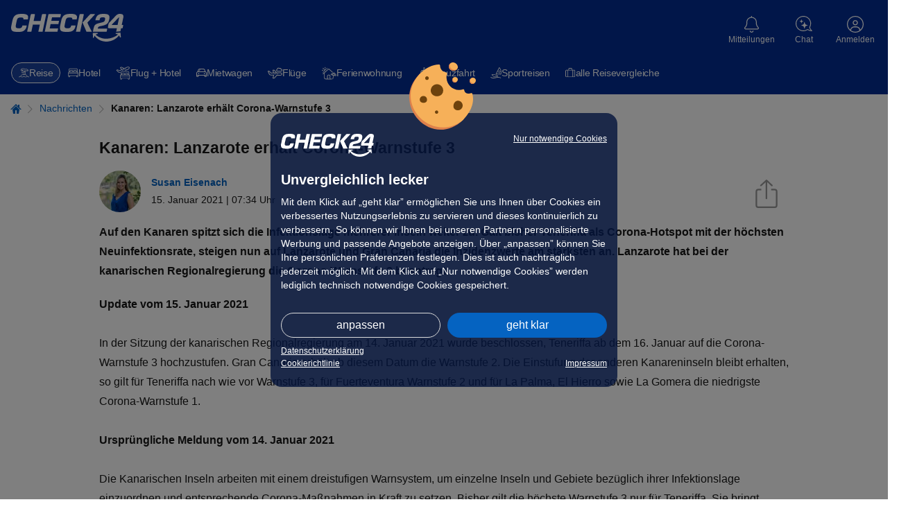

--- FILE ---
content_type: text/html; charset=UTF-8
request_url: https://urlaub.check24.de/news/kanaren-lanzarote-gran-canaria-corona-67926
body_size: 50469
content:
<!DOCTYPE html><html lang="de" id="c24-html"><!-- aHR0cHM6Ly9qb2JzLmNoZWNrMjQuZGU= --><head><title>Kanaren: Lanzarote erhält Corona-Warnstufe 3</title><meta http-equiv="Content-Type" content="text/html; charset=UTF-8"><meta name="Language" content="de"><meta name="viewport" content="width=1024"><meta name="Robots" content="index,follow"><meta name="Description" content="Auf den Kanaren steigt die Infektionsrate der Inseln Lanzarote und Gran Canaria stark an. Inzwischen liegt ihre kumulative Inzidenz über dem bisherigen Hotspot Teneriffa."><meta name="Page-topic" content="urlaub"><meta name="google-site-verification" content="aF0Zu8wttHN_xZQc0Q_M1EPKpmLNvgpy2kpLjULef0o"><meta name="Author" content="Susan Eisenach"><meta name="Publisher" content="CHECK24"><meta name="Copyright" content="CHECK24"><meta property="og:site_name" content="CHECK24"><meta property="og:title" content="Kanaren: Lanzarote erhält Corona-Warnstufe 3"><meta property="og:url" content="https://urlaub.check24.de/news/kanaren-lanzarote-gran-canaria-corona-67926"><meta property="og:description" content="Auf den Kanaren steigt die Infektionsrate der Inseln Lanzarote und Gran Canaria stark an. Inzwischen liegt ihre kumulative Inzidenz über dem bisherigen Hotspot Teneriffa."><meta property="og:image" content="https://cdn1.urlaub.check24.de/ttl=14/di=2/nfc=301/source=aHR0cHM6Ly93d3cuY2hlY2syNC5kZS9pbWdzL2dsb2JhbC9jaGVjazI0XzIwMHgyMDAucG5n!15fb1b/picture.jpg"><meta property="og:image:secure_url" content="https://cdn1.urlaub.check24.de/ttl=14/di=2/nfc=301/source=aHR0cHM6Ly93d3cuY2hlY2syNC5kZS9pbWdzL2dsb2JhbC9jaGVjazI0XzIwMHgyMDAucG5n!15fb1b/picture.jpg"><meta property="og:type" content="website"><meta name="theme-color" content="#022d94"><meta name="supported-media" content="only screen and (min-width: 727px)"><meta name="app-indexing-title" content="Kanaren: Lanzarote erhält Corona-Warnstufe 3" /><link href="android-app://de.check24.check24/c24-app-vergleiche/urlaub.check24.de/news/kanaren-lanzarote-gran-canaria-corona-67926" rel="alternate"><link href="https://urlaub.check24.de/news/kanaren-lanzarote-gran-canaria-corona-67926" rel="alternate" hreflang="de-DE"><link rel="canonical" href="https://urlaub.check24.de/news/kanaren-lanzarote-gran-canaria-corona-67926" /><link rel="shortcut icon" href="https://www.check24.de/favicon.ico" /><link rel="apple-touch-icon" sizes="180x180" href="https://www.check24.de/apple-touch-icon.png"><link rel="icon" type="image/png" sizes="32x32" href="https://www.check24.de/favicon-32x32.png"><link rel="icon" type="image/png" sizes="16x16" href="https://www.check24.de/favicon-16x16.png"><link rel="mask-icon" href="https://www.check24.de/safari-pinned-tab.svg" color="#022d94"><meta name="msapplication-TileColor" content="#022d94"><link rel="manifest" href="/xassets/manifest.json" /><link rel="preconnect" href="https://urlaub.check24.de"><link rel="preconnect" href="https://www.googleadservices.com"><link rel="preconnect" href="https://www.google-analytics.com"><link rel="preconnect" href="https://googleads.g.doubleclick.net"><link rel="preconnect" href="https://check24.de"><!-- INLINE STYLE START--><style>.control-panel{position:fixed;bottom:50%;top:50%;left:-350px;z-index:555;height:220px;width:375px;display:flex;transition:left 0.3s ease-in-out}.control-panel-inner{background-color:rgb(255, 255, 255);width:350px;padding:10px 30px;border-style:solid;border-color:rgb(220, 220, 220);border-width:1px 1px 1px 0;flex:0 0 auto;font-size:11px;line-height:16px;box-sizing:border-box}.control-panel-toggle{flex:0 0 auto;background:rgb(5, 99, 193);width:25px;cursor:pointer;z-index:556;display:flex;align-items:center;justify-content:center}.control-panel-toggle::before{font-family:tcms-font-icons;content:"";speak:none;font-style:normal;font-weight:normal;font-variant:normal;text-transform:none;line-height:1;-webkit-font-smoothing:antialiased;font-size:30px;color:rgb(255, 255, 255);flex:0 0 auto}.ck24-articleInfo{position:relative;grid-template-rows:auto;grid-template-columns:auto 1fr auto;margin-bottom:3rem;font-size:1.4rem}.ck24-articleInfo .share-article .share-background-overlay{display:none;background:rgba(0, 0, 0, 0.5);position:fixed;inset:0px;z-index:10024}.ck24-articleInfo .share-article .share-dialog-popup .tooltip{text-align:center;width:100%;font-size:1.2rem;position:absolute;left:0;bottom:-3.3rem;padding:0.5rem 0;pointer-events:none;color:transparent;background:0 0;transition:background 2s,color 2s}.ck24-articleInfo .close-share-layer{position:absolute;top:0.5rem;right:0.5rem;width:2.5rem;height:2.5rem;cursor:pointer;text-align:center;font-size:2.3rem;color:rgb(148, 148, 148);z-index:1}.ck24-articleInfo .share-dialog-popup{position:absolute;top:9.2rem;right:0;padding:1rem;font-size:1.4rem;border-radius:3px;border:1px solid rgb(148, 148, 148);background:rgb(255, 255, 255);min-width:27rem;z-index:10025;display:none}.ck24-articleInfo .share-dialog-popup::after{content:"";position:absolute;top:-13px;right:15px;width:0;height:0;border-width:0 11px 14px;border-color:transparent transparent rgb(255, 255, 255);border-style:solid}.ck24-articleInfo .share-dialog-popup::before{content:"";position:absolute;top:-14px;right:14px;width:0;height:0;border-width:0 12px 14px;border-color:transparent transparent rgb(148, 148, 148);border-style:solid}.ck24-articleInfo .share-dialog-popup p{margin:0;font-size:1.8rem}.ck24-articleInfo .share-dialog-popup ul{list-style:none;margin:0;padding:0}.ck24-articleInfo .share-dialog-popup ul li{padding:5px 0 5px 3px;user-select:none;cursor:pointer;color:rgb(5, 99, 193);text-decoration:none}.ck24-articleInfo .share-dialog-popup ul li:not(:last-child){border-bottom:1px solid rgb(236, 236, 236)}.ck24-articleInfo .share-dialog-popup ul li svg{width:2.1rem;height:auto;margin-right:1.5rem}.ck24-articleInfo .share-dialog-popup ul li svg path{fill:rgb(5, 99, 193)}.ck24-articleInfo .share-dialog-popup ul li a{display:inline-block;width:100%;height:100%}.wt-News{margin-top:4rem}.wt-News .tcms-heading{position:relative;border-bottom:1px solid rgb(148, 148, 148)}.wt-News .tcms-heading::before{content:"";position:absolute;left:0;bottom:0;width:6%;min-width:2.25em;height:0.3rem;background:rgb(148, 148, 148)}.ck24-articleInfo.layout-news{margin-bottom:1.5rem}.ck24-articleInfo picture{align-content:center;margin-right:1.5rem}.ck24-articleInfo img{border-radius:100%}.ck24-articleInfo .share-article{align-self:end}.ck24-articleInfo .share-article-link{height:auto;width:34px;padding-bottom:5px;padding-right:15px;cursor:pointer}.ck24-articleInfo_authorNameWrp{grid-row:1;align-self:end}.ck24-articleInfo_authorNameWrp span{font-weight:700}.ck24-articleInfo_releaseDateWrp{grid-row:2}.wt-Content.layout-news-headline{margin-bottom:1rem;margin-top:1.5rem;text-align:start}.wt-Content.layout-news-intro{font-weight:700;margin-bottom:2rem;text-align:start}.wt-TextWithImage{--wgt-twi-blog-width-thin:994px;--wgt-twi-blog-width-wide:1280px;display:flex;font-size:1.6rem}.wt-TextWithImage .twi-container{display:flex}.wt-TextWithImage .twi-inner{width:100%;display:flex;flex-direction:column;justify-content:center;align-items:center}.wt-TextWithImage .twi-image{display:flex;order:1;flex:0 0 auto;flex-direction:column;align-self:center;padding:0;margin:0 0 1em;width:fit-content;max-width:fit-content;min-width:100%}.wt-TextWithImage .twi-image .twi-image-tag{display:flex;order:1;height:100%;width:100%;max-width:1280px;align-items:center}.wt-TextWithImage .twi-image .twi-image-caption{display:flex;order:2;align-self:flex-start;text-align:left;font-size:0.875em;line-height:1.5;margin-top:0.5em;color:rgb(148, 148, 148)}.wt-TextWithImage .twi-text{display:flex;order:2;flex-direction:column;margin:0}.wt-TextWithImage .empty,.wt-TextWithImage .empty ~ .twi-container{display:block;margin:0!important}.wt-TextWithImage.layout-news{text-align:start}.blog .wt-TextWithImage .twi-container,.thin .wt-TextWithImage .twi-container,.wide .wt-TextWithImage .twi-container{max-width:100%}.gratbar .additionalInfo::before{position:absolute;right:0;top:2px}.gratbar .additionalInfo > span{display:none;border:1px solid rgb(5, 99, 193);background:rgb(244, 244, 244);width:100%;margin-top:15px;padding:15px 15px 50px;font-size:1.4rem;color:rgb(24, 24, 24);position:relative}.gratbar .additionalInfo > span p{margin:10px 0}.gratbar .additionalInfo > span .headline{color:rgb(5, 99, 193);font-weight:700}.gratbar{background:rgb(193, 227, 227);color:rgb(0, 92, 97);font-size:1.4rem;line-height:1.6;padding:0.5rem 1.5rem}.gratbar .tcms-font-icon{vertical-align:middle}.gratbar .tcms-font-icon:not(.additionalInfo){padding-right:5px}.gratbar .icon-error::before,.gratbar .icon-exclamationMark::before,.gratbar .icon-gift::before,.gratbar .icon-question-outlined::before{font-size:1.9rem}.gratbar .icon-points::before{font-size:1.4rem}.gratbar .gratbar-innerwrapper{max-width:1280px;margin:0 auto}.gratbar .gratbar-content{display:inline-block;width:100%;position:relative}.gratbar .gratbar-content .gratbar-text{width:93%;display:inline-block}.gratbar .closeBtn{display:none}.gratbar.goldmember{background:rgb(235, 212, 157);color:rgb(143, 110, 11)}.gratbar.goldmember .gratbar-branding{font-weight:400;display:none}.gratbar.error,.gratbar.exclamationMark{color:rgb(200, 45, 45)}.c24-alert.warning{background:rgb(255, 243, 205);border-color:rgb(255, 238, 186);color:rgb(102, 81, 44)}.c24-alert.success{background:rgb(212, 237, 218);border-color:rgb(195, 230, 203);color:rgb(21, 87, 36)}.c24-alert.info{background:rgb(204, 229, 255);border-color:rgb(184, 218, 255);color:rgb(0, 64, 133)}.c24-alert.error{background:rgb(248, 215, 218);border-color:rgb(245, 198, 203);color:rgb(114, 28, 36)}.c24-alert.news{background:rgb(244, 244, 244);border-color:rgb(148, 148, 148);color:rgb(87, 87, 87)}.c24-alert.newsblue{background:rgb(236, 247, 253);border-color:rgb(184, 218, 255);color:rgb(24, 24, 24)}.c24-alert.black{background:rgb(17, 17, 17);border-color:rgb(24, 24, 24);color:rgb(250, 250, 250)}.c24-alert{box-sizing:border-box;position:relative;padding:1.2rem 1.5rem;font-size:1.4rem;line-height:1.4}.c24-alert a,.c24-alert a:hover{color:rgb(5, 99, 193)}.c24-alert.black a{color:rgb(184, 218, 255)}.c24-alert .c24-alert-content{width:100%}.c24-alert p{margin:0}.c24-alert a{font-weight:700;text-decoration:underline}@font-face{font-family:tcms-font-icons;font-display:swap;src:url("/xassets/dist/4.190.0/fonts/tcms-font-icons.woff2") format("woff2"),url("/xassets/dist/4.190.0/fonts/tcms-font-icons.woff") format("woff");font-style:normal;font-weight:400}html{height:100%;line-height:1.15;text-size-adjust:100%}body{min-width:1024px;position:relative;padding:0;font-family:Verdana,Arial,Helvetica,sans-serif;height:100%;margin:0;background:rgb(255, 255, 255);overflow-wrap:break-word}img{border:0}input,select,textarea{color:rgb(24, 24, 24)}.clearfix::after,.clearfix::before{content:" ";display:block;overflow:hidden;visibility:hidden;width:0;height:0}.clearfix::after{clear:both}.clearfix{zoom:1}#c24-page-and-ads{min-width:1024px;min-height:100%;position:relative;display:flex;flex-direction:column;background-color:rgb(255, 255, 255)}#c24-page-container-content{text-align:center;position:relative;flex:1 0 auto;min-width:0}.c24-page-container{text-align:center;width:100%}#c24-page-container-footer,#c24-page-container-header{flex:0 0 auto}.c24-page{width:100%;padding:0;margin:0 auto;text-align:left}.c24-blocking-layer,.c24-strict-blocking-layer{display:none;position:absolute;top:0;left:0;background-color:rgba(0, 0, 0, 0.5);z-index:20000;width:100%;min-height:100%;cursor:pointer}.c24-strict-blocking-layer{cursor:inherit;position:fixed}.c24-header-hover{min-width:75px}.c24-header-layer{top:72px;font-size:14px}#c24-header{width:100%;min-height:74px;background:rgb(2, 45, 148)}#c24-header,#c24-header *{text-size-adjust:none!important}.c24-header-inner{color:rgb(255, 255, 255);position:relative}#c24-header-top{background:rgb(2, 45, 148);height:74px;padding:0 50px}#c24-header-bottom .c24-header-content,#c24-header-top .c24-header-content{position:relative}#c24-header-top .c24-header-content{display:flex;justify-content:space-between;align-items:flex-start;width:100%;height:74px}.c24-header-skip-link{display:none}.c24-header-components{display:flex;justify-content:flex-end;align-items:flex-start;flex-grow:1}.c24-logo{width:163px;height:44px;flex-shrink:0;margin-top:20px;padding:0;background-size:162px}.c24-cc-logo,.c24-footer-logo,.c24-logo{background-image:url("[data-uri]");background-repeat:no-repeat}#c24-breadcrumb{background:rgb(255, 255, 255);width:100%;overflow:hidden;position:relative;box-sizing:border-box;padding:15px 0}#c24-breadcrumb .c24-breadcrumb-content{position:relative;min-width:994px;width:100%;max-width:1280px;box-sizing:border-box;padding-bottom:10px;font-size:12px;margin:0 auto}#c24-breadcrumb ul{display:inline;list-style:none;margin:0;padding:0}#c24-breadcrumb ul li{color:rgb(5, 99, 193);display:inline}a.c24-button,a.c24-cookie-button,a.c24-cookie-consent-button,button.c24-button,input.c24-button{font-size:13px;padding:5px;font-family:Arial,Helvetica,sans-serif;cursor:pointer;display:inline-block;background:-webkit-gradient(linear, 0 0, 0 100%, from(rgb(5, 99, 193)), to(rgb(5, 99, 193)), to(rgb(5, 99, 193)));text-align:center;vertical-align:middle;color:rgb(255, 255, 255);border-radius:20px;text-decoration:none!important;border:0!important}.c24-contact{color:rgb(255, 255, 255);text-decoration:none;flex-shrink:0;width:max-content;margin:20px 4px}.c24-contact .c24-contact-content{position:relative;text-decoration:none;color:rgb(255, 255, 255);cursor:pointer;height:45px;padding:0;box-sizing:content-box;display:flex;place-items:center;place-content:center;flex-direction:column}.c24-contact .c24-header-icon-label{font-weight:400;white-space:nowrap;position:relative;pointer-events:none;display:flex;flex-direction:column;justify-content:center;margin-top:3px}.c24-contact .c24-contact-icon{display:flex;align-items:center;justify-content:center;flex-shrink:0}.c24-contact .c24-contact-icon-svg{position:relative;height:25px;width:24px;display:block;background-image:url("[data-uri]");background-repeat:no-repeat;filter:brightness(0) saturate(100%) invert(100%) sepia(100%) saturate(0%) hue-rotate(288deg) brightness(102%) contrast(102%)}.c24-cookie-consent-notice *,.c24-cookie-consent-screen *{text-size-adjust:none!important}.c24-cookie-consent-wrapper .c24-cc-logo{margin:0;width:130px;height:34px;float:left}.c24-cookie-consent-wrapper{width:100%;height:100%;display:flex;justify-content:center;align-items:center;position:fixed;z-index:20001;visibility:hidden}.c24-cookie-consent-notice::before,.c24-cookie-consent-screen::before{background-image:url("[data-uri]");background-size:100%;background-repeat:no-repeat;width:96px;height:97px;position:absolute;top:-73px;content:" ";left:calc(50% - 50px)}.c24-cookie-consent-notice,.c24-cookie-consent-screen{background:rgba(4, 20, 60, 0.8);border-radius:16px;padding:30px 35px;box-sizing:border-box;color:rgb(255, 255, 255);width:530px;min-width:530px;max-width:530px;display:flex;flex-flow:column;visibility:hidden;z-index:20001;position:relative}.c24-cookie-consent-wrapper .c24-cookie-consent-notice-title,.c24-cookie-consent-wrapper .c24-cookie-consent-screen-title{margin-top:0;margin-bottom:10px;font-weight:700;font-size:20px;line-height:24px}.c24-cookie-consent-notice-cnt,.c24-cookie-consent-screen-cnt{flex-shrink:0;flex-grow:1}.c24-cookie-consent-notice-cnt div,.c24-cookie-consent-screen-cnt div{font-size:16px;line-height:24px}.c24-cookie-consent-notice a{color:rgb(255, 255, 255);text-decoration:underline}.c24-cookie-consent-notice-text{margin-bottom:30px;flex-shrink:0;flex-grow:1}.c24-cookie-consent-wrapper .c24-cookie-consent-backlink,.c24-cookie-consent-wrapper .c24-cookie-consent-functional,.c24-cookie-consent-wrapper .c24-cookie-consent-imprint{color:rgb(255, 255, 255);text-decoration:underline;float:right;font-size:14px}.c24-cookie-consent-wrapper .c24-cookie-consent-imprint-flex{display:flex;place-content:space-between}.c24-cookie-consent-wrapper .c24-cookie-consent-imprint{line-height:22px}.c24-cookie-consent-wrapper .c24-cookie-consent-backlink,.c24-cookie-consent-wrapper .c24-cookie-consent-functional{line-height:16px}.c24-cookie-consent-notice-buttons,.c24-cookie-consent-screen-buttons{box-sizing:border-box;flex-shrink:0}.c24-cookie-consent-notice-buttons{margin-bottom:15px}.c24-cookie-consent-screen-buttons{margin-top:auto;padding-top:25px}a.c24-cookie-consent-button{text-decoration:none;font-size:18px;color:rgb(255, 255, 255);padding:12px 0;float:right;width:222px;font-weight:400}a.c24-cookie-consent-button-secondary{float:left;box-sizing:border-box;background:rgba(255, 255, 255, 0);padding:11px 0;border:1px solid rgb(220, 220, 220)!important}.c24-cookie-consent-screen-list{box-sizing:border-box;max-height:166px;overflow-y:scroll;border-top:1px solid rgb(255, 255, 255);border-bottom:1px solid rgb(255, 255, 255)}.c24-cookie-consent-screen-list-entry{padding:15px 15px 15px 0;box-sizing:border-box;border-top:1px solid rgb(255, 255, 255)}.c24-cookie-consent-screen-list-entry-header{cursor:pointer;display:flex}.c24-cookie-consent-screen-list-entry:first-child{border-top:none}.c24-cookie-consent-screen-list-entry-header > div:nth-child(1){padding-right:10px;box-sizing:border-box}.c24-cookie-consent-screen-list-entry-header > div:nth-child(2){padding-right:10px;box-sizing:border-box;flex-grow:1;font-size:16px;line-height:18px;font-weight:700;cursor:pointer}.c24-cookie-consent-screen-list-entry-header > div:nth-child(3){color:rgb(24, 24, 24);width:50px}.c24-cookie-consent-screen-list-entry-header input[type="checkbox"]{display:none}.c24-cookie-consent-screen-list-entry-header div:first-child span::before{content:"";display:inline-block;width:18px;height:18px;background:rgb(255, 255, 255);border:1px solid rgb(153, 153, 153);box-sizing:border-box;border-radius:5px}.c24-cookie-consent-screen-list-entry-header input[type="checkbox"]:checked + span::before{background:url("https://www.check24.de/assets/images/web/svg/haken-darkblue.svg") center center/contain no-repeat rgb(255, 255, 255);border:1px solid rgb(153, 153, 153);width:18px;height:18px}.c24-cookie-consent-screen-list-entry-header input[type="checkbox"][disabled]:checked + span::before{background-color:rgb(180, 180, 180);border:1px solid rgb(153, 153, 153)}.c24-cookie-consent-button-more-icon{display:block;width:14px;height:24px;float:right}.c24-cookie-consent-screen-list-entry-content{display:none;box-sizing:border-box;line-height:18px;padding-top:10px}a.c24-cookie-consent-buttonlink{box-sizing:border-box;box-shadow:none;float:left;padding:11px 0;background:0 0!important;border:1px solid rgb(220, 220, 220)!important}body.c24-cc-visible{width:100%;position:fixed;overflow-y:scroll}.c24-cc-visible .c24-cookie-consent-wrapper{visibility:visible}.c24-cc-visible .c24-strict-blocking-layer{display:block}.c24-cc-visible .c24-cookie-consent-notice{visibility:visible}.c24-cc-visible .c24-cookie-consent-screen{display:none}a.c24-cookie-consent-cookielink,a.c24-cookie-consent-cookielink:hover{color:rgb(255, 255, 255);text-decoration:underline}.c24-customer{flex-shrink:0;width:max-content;margin:20px 4px}.c24-customer-guest{min-width:62px;margin:20px 0 20px 6px}.c24-customer .c24-customer-hover-wrapper{display:flex;color:rgb(255, 255, 255);position:relative;cursor:pointer;place-items:center;place-content:center;flex-direction:column;height:45px}.c24-customer-icon{width:24px;height:24px;display:block;float:left;margin-top:1px}.c24-customer-icon.c24-customer-icon-lo{background-image:url("[data-uri]")}.c24-customer-hover{display:block;float:left;max-width:120px;font-size:12px;position:relative;box-sizing:border-box;white-space:nowrap;text-overflow:ellipsis;overflow:hidden;margin-top:4px}.c24-list,ul{list-style:square;padding-left:20px}input,select{font-family:Verdana,Arial,sans-serif}input{padding:2px}.c24-browser-info{width:100%;box-sizing:border-box;padding:0 15px;background-color:rgb(236, 247, 253);display:none}.c24-browser-info-cnt{width:100%;box-sizing:border-box;margin:0 auto;padding:20px 0;position:relative;color:rgb(24, 24, 24);display:flex;justify-content:center;flex-wrap:wrap}.c24-browser-info-text{margin:10px 30px 0 0;padding-left:40px;position:relative}.c24-browser-info-text-icon{width:30px;height:30px;position:absolute;top:-4px;left:0}.c24-browser-info-title{line-height:22px;font-size:18px;margin-bottom:10px;font-weight:700}.c24-browser-info-text-cnt{line-height:19px;font-size:16px;color:rgb(24, 24, 24);margin-bottom:21px}.c24-browser-info-close{line-height:15px;font-size:12px;color:rgb(5, 99, 193);display:inline-block}.c24-browser-info-icons{display:flex;flex-direction:row}.c24-browser-info-icon{width:120px;height:120px;border-radius:7px;background-color:rgb(255, 255, 255);box-shadow:rgba(0, 0, 0, 0.2) 0 1px 2px;display:flex;flex-direction:row;position:relative;margin-right:15px;box-sizing:border-box}.c24-browser-info-icons .c24-browser-info-icon:last-child{margin-right:0}.c24-browser-info-icon span{width:100%;position:absolute;left:0;bottom:20px;text-align:center;color:rgb(24, 24, 24);text-decoration:underline;font-size:12px;line-height:15px;font-weight:700}.c24-browser-info-icon svg{display:block;width:50px;height:50px;margin:22px auto 0}.c24-browser-info .gcsvg-B{clip-path:url("#gcsvg-C")}.c24-browser-info .gcsvg-C{fill:rgb(62, 39, 35)}.c24-browser-info .gcsvg-D{fill-opacity:0.15}.c24-browser-info .gcsvg-E{fill-opacity:0.2}.c24-browser-info .mesvg-0{clip-path:url("#SVGID_2_")}.c24-browser-info .mesvg-1{clip-path:url("#SVGID_4_")}.c24-browser-info .mesvg-2{clip-path:url("#SVGID_6_")}.c24-browser-info .mesvg-3{fill:url("#SVGID_7_")}.c24-browser-info .mesvg-4{opacity:0.35;fill:url("#SVGID_8_")}.c24-browser-info .mesvg-5{fill:url("#SVGID_9_")}.c24-browser-info .mesvg-6{opacity:0.41;fill:url("#SVGID_10_")}.c24-browser-info .mesvg-7{fill:url("#SVGID_11_")}.c24-browser-info .mesvg-8{fill:url("#SVGID_12_")}.c24-notification{flex-shrink:0;width:max-content;margin:20px 4px}.c24-notification-icon{height:45px;position:relative;padding:0;cursor:pointer;box-sizing:content-box;display:flex;place-items:center;place-content:center;flex-direction:column}.c24-notification-icon .c24-notification-icon-svg,.c24-notification-icon .c24-notification-icon-svg-active{display:block;width:21px;height:24px;background-repeat:no-repeat}.c24-notification-label{color:rgb(255, 255, 255);font-size:12px;margin-top:4px;text-align:center}.c24-notification-icon .c24-notification-icon-svg{background-image:url("[data-uri]");filter:brightness(0) saturate(100%) invert(100%) sepia(100%) saturate(0%) hue-rotate(288deg) brightness(102%) contrast(102%)}.c24-notification-count{position:absolute;top:0;left:40px;font-size:11px;height:16px;line-height:16px;font-weight:700;width:16px;text-align:center;color:rgb(255, 255, 255);background-color:rgb(227, 6, 19);border-radius:8px;font-family:Arial,sans-serif;display:none}.c24-notification-layer-hover{visibility:hidden;position:absolute;right:-6px;width:338px;z-index:1003}.c24-notification-layer{background:rgb(255, 255, 255);border-radius:16px;box-shadow:rgba(0, 0, 0, 0.3) 0 1px 8px;z-index:1003;overflow:hidden}.c24-notification-layer .content{font-size:12px;line-height:16px}.c24-notification-layer .content .empty{color:rgb(24, 24, 24);text-align:left;font-size:12px;line-height:16px;padding:16px}.c24-notification-layer .all{text-align:center;padding:15px 0;border-top:1px solid rgb(220, 220, 220);color:rgb(5, 99, 193);cursor:pointer;display:none;margin:0 15px;font-size:12px}body.c24-responsive,body.c24-responsive #c24-page-and-ads,body.c24-responsive.c24-header-transparent .c24-header{min-width:unset}.c24-responsive #c24-header-top{padding:0}.c24-responsive .c24-header-back-wrapper{display:none}.c24-responsive .c24-logo{width:163px;height:44px;flex-shrink:0;margin-top:20px;padding:0;background-size:162px}.c24-responsive .c24-cookie-consent-notice a,.c24-responsive .c24-cookie-consent-notice div,.c24-responsive .c24-cookie-consent-screen a,.c24-responsive .c24-cookie-consent-screen div{-webkit-tap-highlight-color:rgba(255, 255, 255, 0);user-select:none}.c24-responsive .c24-cookie-consent-wrapper .c24-cc-logo{display:block;width:134px;height:34px;float:left;cursor:pointer}.c24-responsive .c24-cookie-consent-wrapper{display:none;overflow-y:scroll;line-height:16px}.c24-responsive.c24-cc-visible .c24-cookie-consent-wrapper{display:flex}.c24-responsive .c24-cookie-consent-notice,.c24-responsive .c24-cookie-consent-screen{visibility:visible;padding:30px 15px 25px;width:calc(100% - 20px);max-width:500px;max-height:calc(100% - 20px);display:none;min-width:unset}.c24-responsive.c24-cc-visible .c24-cookie-consent-screen{display:none}.c24-responsive .c24-cookie-consent-wrapper .c24-cookie-consent-notice-title,.c24-responsive .c24-cookie-consent-wrapper .c24-cookie-consent-screen-title{font-size:20px;line-height:24px}.c24-responsive .c24-cookie-consent-notice-cnt div,.c24-responsive .c24-cookie-consent-screen-cnt div{font-size:14px;line-height:20px}.c24-responsive .c24-cookie-consent-notice .c24-cookie-consent-imprint,.c24-responsive .c24-cookie-consent-notice-cnt .c24-cookie-consent-functional,.c24-responsive .c24-cookie-consent-screen-cnt .c24-cookie-consent-imprint{line-height:15px;font-size:12px}.c24-responsive .c24-cookie-consent-notice .c24-cookie-consent-imprint{line-height:18px}.c24-responsive .c24-cookie-consent-notice-cnt .c24-cookie-consent-functional{max-width:calc(100% - 145px);text-align:right}.c24-responsive .c24-cookie-consent-notice-buttons{margin-bottom:10px}.c24-responsive .c24-cookie-consent-screen-buttons{padding-top:15px}.c24-responsive a.c24-cookie-consent-button{font-size:16px;padding:10px 0;width:calc(50% - 5px);border-radius:20px}.c24-responsive a.c24-cookie-consent-button-secondary{padding:9px 0}.c24-responsive .c24-cookie-consent-screen-list{max-height:225px}.c24-responsive .c24-cookie-consent-screen-list-entry{padding:15px}.c24-responsive .c24-cookie-consent-screen-list-entry-header > div:nth-child(2){font-size:14px;line-height:18px}.c24-responsive .c24-cookie-consent-screen-list-entry-header > div:nth-child(3){width:20px;display:flex;align-items:center;justify-content:flex-end}.c24-responsive .c24-cookie-consent-button-more-icon{height:16px;width:14px}.c24-icon{background-repeat:no-repeat;filter:brightness(0) saturate(100%) invert(100%) sepia(100%) saturate(0%) hue-rotate(288deg) brightness(102%) contrast(102%)}.c24-quickchips{display:block;min-height:52px;position:relative;width:100%;z-index:10;box-sizing:border-box;background:rgb(2, 45, 148)}.c24-quickchips.hidden{display:none!important}.c24-quickchips-container{width:100%;padding:10px 15px;box-sizing:border-box}b,strong{font-weight:bolder}img{border-style:none}button,input,optgroup,select,textarea{font-family:inherit;font-size:100%;line-height:1.15;margin:0}button,input{overflow:visible}button,select{text-transform:none}[type="button"],[type="reset"],[type="submit"],button{appearance:button}[type="checkbox"],[type="radio"]{box-sizing:border-box;padding:0}.tcms-font-icon{outline:0}.tcms-font-icon::after,.tcms-font-icon::before{font-family:tcms-font-icons;speak:none;font-style:normal;font-weight:400;font-variant:normal;text-transform:none;line-height:1;-webkit-font-smoothing:antialiased}.icon-arrowright::before{content:""}.icon-close-slim::before{content:""}.icon-question-outlined::before{content:""}.icon-error::before{content:""}.icon-points::before{content:""}.icon-error::before,.icon-exclamationMark::before{content:""}.tcms-fullwidth-elem,.tcms-infobox{margin-bottom:6rem}.tcms-fullwidth-elem,.tcms-page-side-offset{padding-left:1.6rem;padding-right:1.6rem}.tcms-heading,h1,h2,h3,h4,h5,h6{color:rgb(24, 24, 24);font-weight:400;font-family:Arial,Helvetica,system-ui,-apple-system,sans-serif;font-size:2rem;line-height:1.5;margin:0 0 1.4rem}p{margin:0 0 1.4rem;padding:0}a{background-color:transparent;cursor:pointer;color:rgb(5, 99, 193);text-decoration:none}a *{text-decoration:none}audio,canvas,iframe,svg,video{vertical-align:middle}:root{tab-size:4}picture{line-height:0;display:inline-block}figure{margin:0}#c24-page-container-content :not(.tcms_searchBox_widget *),#c24-page-container-content :not(.tcms_searchBox_widget)::after,#c24-page-container-content :not(.tcms_searchBox_widget)::before,#c24-page-container-header .c24-travel-header-bottom *,#c24-page-container-header .c24-travel-header-bottom::after,#c24-page-container-header .c24-travel-header-bottom::before{box-sizing:border-box}html{font-size:62.5%;text-size-adjust:100%;-webkit-font-smoothing:antialiased}.plainTextStyle,body{color:rgb(24, 24, 24);font-family:Arial,Helvetica,system-ui,-apple-system,sans-serif;font-size:1.6rem;line-height:1.8}.tcms-heading{display:block;border-bottom:0}.tcms-container,.tcms-container-fluid,.tcms-container-thin{width:100%}.tcms-row{display:flex;flex-flow:wrap;margin-top:0;margin-left:0;margin-right:0}.tcms-row .tcms-col-12,.tcms-row [class*=tcms-col]{flex:0 0 100%;max-width:100%}.css-grid{display:grid}.css-grid-col-start-1{grid-column-start:1}.css-grid-row-start-1{grid-row-start:1}.css-grid-col-start-2{grid-column-start:2}.css-grid-col-end-2{grid-column-end:2}.css-grid-col-end-3{grid-column-end:3}.css-grid-row-end-3{grid-row-end:3}.hidden{display:none!important}img.lazyload{opacity:0.001;transition:opacity 0.1s,background 0.1s}img.lazyload.lazyload-noFade,img.lazyload.lazyloaded{opacity:1}.js24BackToTop{opacity:0.001;transform:scale(0);cursor:pointer;position:fixed;right:20px;bottom:40px;font-size:24px;text-align:center;background-color:rgba(87, 87, 87, 0.4);border-radius:50%;width:48px;height:48px;z-index:101;transition:opacity 0.25s ease-in-out,transform 0.3s ease-in-out;will-change:opacity,transform}.js24BackToTop::before{content:"";font-family:tcms-font-icons;speak:none;font-style:normal;font-weight:400;font-variant:normal;text-transform:none;-webkit-font-smoothing:antialiased;line-height:48px;color:rgb(255, 255, 255)}.c24-travel-header-bottom{display:flex;box-sizing:border-box;background-color:rgb(2, 45, 148);justify-content:flex-start;align-items:center;width:100%;-webkit-font-smoothing:subpixel-antialiased}.c24-travel-header-bottom .c24-travel-bubble-ele{font:14px/20px Verdana,Helvetica,system-ui,-apple-system,sans-serif;background:0 0;display:flex;color:rgb(255, 255, 255);text-decoration:none;align-items:center;border:1px solid transparent;border-radius:20px;gap:8px;padding:4px 10px;letter-spacing:-0.32px;user-select:none}.c24-travel-header-bottom .c24-travel-bubble-ele svg{position:relative;height:1.4em;width:auto}.c24-travel-header-bottom .c24-travel-bubble-ele span{white-space:nowrap}.c24-travel-header-bottom .c24-travel-bubble-ele.active,.c24-travel-header-bottom .c24-travel-bubble-ele:hover{text-decoration:none;color:rgb(255, 255, 255)}.c24-travel-header-bottom .c24-travel-bubble-ele.active{background:rgba(236, 247, 253, 0.1);border-color:rgb(255, 255, 255)}.c24-travel-header-bottom .c24-travel-bubble-ele-all-comparisons svg{width:1.5rem;height:1.4rem}.c24-travel-nav{display:flex;flex-wrap:nowrap;align-items:center;height:55px;padding:10px;overflow:auto;gap:8px}.c24-travel-nav .c24-travel-bubble-ele svg{width:1.5rem;height:1.4rem}.c24-travel-nav .c24-travel-bubble-ele.c24-travel-bubble-ele-camper svg,.c24-travel-nav .c24-travel-bubble-ele.c24-travel-bubble-ele-cmx svg,.c24-travel-nav .c24-travel-bubble-ele.c24-travel-bubble-ele-fewo svg,.c24-travel-nav .c24-travel-bubble-ele.c24-travel-bubble-ele-flug svg,.c24-travel-nav .c24-travel-bubble-ele.c24-travel-bubble-ele-kreuzfahrten svg,.c24-travel-nav .c24-travel-bubble-ele.c24-travel-bubble-ele-package svg,.c24-travel-nav .c24-travel-bubble-ele.c24-travel-bubble-ele-transporter svg{width:2.1rem;height:2.1rem}.c24-travel-nav .c24-travel-bubble-ele.c24-travel-bubble-ele-erlebnisse svg,.c24-travel-nav .c24-travel-bubble-ele.c24-travel-bubble-ele-individualtravel svg{width:1.6rem;height:1.6rem}.c24-travel-all-comparisons-wrapper{display:none}.c24-travel-all-comparisons-overlay{display:flex;flex-direction:column;align-items:flex-end;position:absolute;top:calc(100% + 1rem);right:0;padding:1.6rem 1.6rem 2.4rem;width:100%;max-width:32rem;background:rgb(255, 255, 255);border-radius:16px;box-shadow:rgba(0, 0, 0, 0.15) 0 4px 20px;z-index:1000;overflow:hidden;cursor:default}.c24-travel-all-comparisons-overlay-header{display:flex;flex-flow:column wrap}.c24-travel-all-comparisons-overlay-header button{background:none;border:none;padding:4px;cursor:pointer;color:rgb(153, 153, 153);font-size:16px}.c24-travel-all-comparisons-overlay-header button .tcms-font-icon{font-size:16px}.c24-travel-all-comparisons-overlay-close-wrapper{display:flex;justify-content:end}.c24-travel-all-comparisons-overlay-title{flex:1 0 100%;font-size:20px;line-height:24px;color:rgb(24, 24, 24);margin-bottom:10px;padding:8px 0;overflow:hidden;text-overflow:ellipsis;white-space:nowrap}ol.c24-travel-all-links-list{list-style:none;box-sizing:border-box;border:1px solid rgb(205, 205, 205);border-radius:16px;margin:0;padding:0;overflow:hidden}ol.c24-travel-all-links-list li{border-bottom:1px solid rgb(205, 205, 205)}ol.c24-travel-all-links-list li:last-child{border-bottom:none}ol.c24-travel-all-links-list a{position:relative;display:flex;align-items:center;justify-content:space-between;text-decoration:none;padding:10px 12px;font-size:1.6rem;line-height:2rem;color:rgb(24, 24, 24);cursor:pointer}ol.c24-travel-all-links-list a::after{content:"";font-family:tcms-font-icons;speak:none;font-style:normal;font-weight:400;font-variant:normal;text-transform:none;line-height:1;-webkit-font-smoothing:antialiased;font-size:1.2rem;margin-left:1rem}.c24-header .c24-contact-icon,.c24-header-esp .c24-flag,.c24-header-esp .c24-nav .c24-subnav-ele-list{box-sizing:content-box}.c24-header-inner{line-height:1}.c24-contact .c24-header-icon-label{font-size:12px}html body{font-size:1.6rem;line-height:1.8}@media (min-width: 728px){.ck24-articleInfo .share-dialog-popup{top:4.8rem}.ck24-articleInfo{margin-bottom:5rem}.blog .wt-TextWithImage .twi-container,.thin .wt-TextWithImage .twi-container{max-width:var(--wgt-twi-blog-width-thin)}.wt-TextWithImage .twi-text{margin-bottom:0;align-items:flex-start}.wt-TextWithImage .twi-image{max-width:fit-content;min-width:auto}.wt-TextWithImage .twi-inner{flex-direction:row}.wt-TextWithImage{justify-content:center}.c24-responsive .c24-quickchips{z-index:1000}#c24-breadcrumb .c24-breadcrumb-content li:last-child{color:rgb(24, 24, 24);font-weight:700}#c24-breadcrumb .c24-breadcrumb-content li:first-child a span{display:none}#c24-breadcrumb .c24-breadcrumb-content li:first-child a::before{content:"";font-family:tcms-font-icons;speak:none;font-style:normal;font-weight:400;font-variant:normal;text-transform:none;line-height:1;-webkit-font-smoothing:antialiased;font-size:1.6rem;position:absolute;left:0;top:12px}#c24-breadcrumb .c24-breadcrumb-content li:first-child .seperator{margin-left:15px}#c24-breadcrumb .c24-breadcrumb-content li:not(:last-child) .seperator::after{content:"";font-family:tcms-font-icons;speak:none;font-style:normal;font-weight:400;font-variant:normal;text-transform:none;line-height:1;-webkit-font-smoothing:antialiased;color:rgb(180, 180, 180)}#c24-breadcrumb .c24-breadcrumb-content li:not(:last-child) .seperator{padding:0 10px;margin-top:82px;position:relative;top:1px}#c24-breadcrumb .c24-breadcrumb-content li{font-size:1.4rem}#c24-breadcrumb .c24-breadcrumb-content{padding-bottom:0;line-height:4.1rem;max-width:1280px;width:100%;margin:0 auto}#c24-breadcrumb{padding:0 1.5rem;box-sizing:border-box;text-align:left;font-size:1.4rem;position:relative}.plainTextStyle,body{font-family:Verdana,Arial,Helvetica,system-ui,-apple-system,sans-serif;color:rgb(24, 24, 24)}.tcms-heading,h1,h2,h3,h4,h5,h6{font-family:Verdana,Arial,Helvetica,system-ui,-apple-system,sans-serif;margin:0 0 1.2rem}.tcms-fullwidth-elem,.tcms-infobox{margin-bottom:7rem}}@media only screen and (min-width: 772px){.c24-travel-all-comparisons-overlay{right:0;width:43rem}.c24-travel-header-bottom .c24-travel-nav{padding:0;height:50px}.c24-travel-header-bottom .c24-travel-bubble-ele{font-family:Verdana,Arial,Helvetica,system-ui,-apple-system,sans-serif}.c24-travel-header-bottom{background-color:rgb(2, 45, 148);height:42px}}@media (min-width: 992px){.gratbar.goldmember .gratbar-branding{display:inline-block;float:right;font-size:1.4rem;line-height:1.4}.gratbar .gratbar-content .gratbar-text{width:100%;display:inline}.gratbar .gratbar-content{max-height:30px}.gratbar .gratbar-content,.gratbar.goldmember .gratbar-branding{padding-top:0.5rem;padding-bottom:0.5rem}.gratbar .icon-question-outlined::before{line-height:1rem}.gratbar .icon-error::before,.gratbar .icon-exclamationMark::before,.gratbar .icon-question-outlined::before{font-size:1.7rem}.gratbar .icon-points::before{font-size:1.2rem}.gratbar{padding:0 1.5rem;font-size:1.1rem;font-weight:700}.gratbar .additionalInfo > span::after,.gratbar .additionalInfo > span::before{content:"";width:0;height:0;border-style:solid;border-width:0 12px 10px;border-color:transparent transparent rgb(5, 99, 193);position:absolute;top:-11px;right:84.8%}.gratbar .additionalInfo > span{padding:1.5rem;position:absolute;box-shadow:rgba(0, 0, 0, 0.1) 0 0 5px 2px;background:rgb(255, 255, 255);font-weight:400;font-size:1.2rem;line-height:1.6}.gratbar .additionalInfo.icon-question-outlined::before{display:inline-block;position:initial;right:auto;top:auto}.gratbar .additionalInfo.icon-question-outlined{display:inline;padding:0 0 0 0.5rem;line-height:1.1rem}.gratbar .additionalInfo{display:inline-block}.gratbar .gratbar-content.tcms-js-hover{width:auto;padding-right:1rem}.tcms-container,.tcms-container-thin,.tcms-container-thin.tcms-row,.tcms-container.tcms-row{margin-left:auto;margin-right:auto}.tcms-container-thin,.thin .tcms-container{max-width:994px}.tcms-container{max-width:1280px}}@media screen and (min-width: 992px){.c24-wide.c24-fluid-grid .c24-alert.blog,.c24-wide.c24-fluid-grid .c24-alert.thin{max-width:1280px}}@media only screen and (min-width: 1024px){.c24-travel-header-bottom .c24-travel-all-comparisons-wrapper{display:inline-block;position:relative}.c24-travel-header-bottom .c24-travel-nav{overflow:unset}}@media only screen and (min-width: 1024px) and (max-width: 1279px){.c24-travel-header-bottom .c24-travel-nav > a:nth-last-of-type(-n+4){display:none}}@media (min-width: 1025px){.js24BackToTop{background-color:rgb(5, 99, 193)}.tcms-heading,h1,h2,h3,h4,h5,h6{color:rgb(24, 24, 24);font-size:2.3rem;font-weight:700;line-height:1.8}.tcms-fullwidth-elem,.tcms-page-side-offset{padding-left:0;padding-right:0}}@media screen and (min-width: 1025px){.c24-alert.blog,.c24-alert.thin{margin:1.6rem auto 0;border-width:1px;border-style:solid;border-radius:4px}.c24-alert.full{padding:0 1.5rem;line-height:4.2rem}}@media only screen and (min-width: 1279px){.c24-responsive .c24-header-inner,.c24-responsive .c24-quickchips-container{max-width:1280px;margin:0 auto}.c24-responsive .c24-quickchips{padding:0 16px}}@media (min-width: 1280px){.c24-quickchips-container{padding:10px 50px}.c24-responsive:not(.device-mobile) .c24-quickchips-container{padding:10px 0}}@media only screen and (min-width: 1280px){.c24-travel-header-bottom .c24-travel-nav > a:nth-last-of-type(-n+2){display:none}}@media (min-width: 1281px){.c24-wide.c24-fluid-grid .c24-alert.full{padding-left:5rem;padding-right:5rem}}@media only screen and (min-width: 1540px){.c24-travel-header-bottom .c24-travel-nav .c24-travel-bubble-ele.c24-travel-bubble-ele-fewo svg,.c24-travel-header-bottom .c24-travel-nav .c24-travel-bubble-ele.c24-travel-bubble-ele-holidayhome svg{top:-1px}}@media only screen and (max-width: 1312px){.c24-responsive #c24-footer,.c24-responsive .c24-header-inner{margin:0;padding:0 16px}}@media (max-width: 1280px){header #c24-breadcrumb{padding-top:0;padding-bottom:0}}@media only screen and (max-width: 1280px){.c24-responsive .c24-customer-guest{margin:20px 0 20px 6px}.c24-responsive .c24-header-icon{margin:20px 0}#c24-breadcrumb{padding:15px}#c24-header-bottom,#c24-header-top{padding:0 16px}}@media screen and (max-width: 1080px){.c24-browser-info-icon span{width:auto;position:relative;left:auto;bottom:auto;text-align:left;margin-left:10px;line-height:32px}.c24-browser-info-icon svg{display:block;width:30px;height:30px;margin:0;float:left}.c24-browser-info-icons .c24-browser-info-icon:last-child{margin-bottom:0}.c24-browser-info-icon{width:170px;height:36px;padding:3px 10px;margin-bottom:5px}.c24-browser-info-icons{flex-direction:column}}@media screen and (max-width: 1025px){#c24-page-content{overflow-y:visible}}@media screen and (max-width: 910px){.c24-responsive .c24-browser-info-text{margin:0;display:block}.c24-responsive .c24-browser-info-icons{flex-direction:row;margin-top:15px;padding-left:40px}}@media only screen and (max-width: 800px){.control-panel{display:none}}@media only screen and (max-width: 772px){#c24-header *{box-sizing:content-box}}@media only screen and (max-width: 768px){.c24-responsive .c24-quickchips{padding:0;overflow:hidden;height:52px}.c24-responsive .c24-contact .c24-contact-icon{padding-top:0}.c24-responsive .c24-contact .c24-contact-icon-svg{width:24px;height:24px}.c24-responsive .c24-contact-content{height:100%}.c24-responsive .c24-customer-hover{margin-top:4px}.c24-responsive .c24-customer-icon{margin-top:0;width:22px;height:22px}.c24-responsive .c24-customer-hover-wrapper{height:unset}.c24-responsive .c24-customer-guest{width:56px;padding-right:0;padding-left:10px}.c24-responsive .c24-customer{margin:unset}.c24-responsive .c24-activities-count,.c24-responsive .c24-notification-count{left:24px}.c24-responsive .c24-notification-icon-svg{width:22px;height:25px;background-position:90% center;margin-top:-3px}.c24-responsive .c24-notification-label{margin-top:4px}.c24-responsive .c24-notification{z-index:1;margin:unset}.c24-responsive .c24-customer .c24-customer-layer,.c24-responsive .c24-mylists-layer,.c24-responsive .c24-notification-layer-hover{right:0;top:40px}.c24-responsive .c24-cart-content,.c24-responsive .c24-contact-content,.c24-responsive .c24-customer,.c24-responsive .c24-header-inner a.c24-mylists-content,.c24-responsive .c24-notification-icon,.c24-responsive .c24-search-icon,.c24-responsive .c24-search-slim .c24-search-icon{margin-top:0}.c24-responsive .c24-header-hover{min-width:unset;height:100%;margin:unset}.c24-responsive .c24-header-icon-label{line-height:10px;margin-top:2px;font-size:10px!important}.c24-responsive .c24-header-icon{width:62px;box-sizing:border-box;margin:unset;padding:16px 8px}.c24-responsive .c24-logo{display:block;width:106px;height:26px;margin:0 auto;cursor:pointer;position:absolute;top:50%;transform:translateY(-50%);left:10px;background-size:unset}.c24-wide.c24-responsive .c24-site-header #c24-header-top{padding:0;height:70px}.c24-wide.c24-responsive #c24-header{min-height:70px}.c24-responsive #c24-header.c24-nosearch,.c24-responsive #c24-header.c24-search-slim{padding-bottom:0}.c24-responsive #c24-header:not(.c24-payback){height:auto;min-height:70px;position:relative;padding-bottom:52px}.c24-responsive #c24-header-top .c24-header-content{height:70px;position:relative}.c24-responsive .c24-header-components,.c24-responsive .c24-payback .c24-header-components{padding:0 10px}.c24-responsive .c24-header-layer{display:none}.c24-responsive .c24-header-inner{padding:0}.c24-responsive:not(.c24-header-transparent) .c24-site-header{background:rgb(2, 45, 148)}.c24-responsive .c24-header-back{display:block;height:22px;width:11px;box-sizing:border-box}.c24-responsive .c24-header-back-wrapper{display:none;width:27px;float:left;padding-left:10px;position:absolute;cursor:pointer;top:50%;transform:translateY(-50%);box-sizing:border-box}.c24-responsive #c24-breadcrumb,.c24-responsive #c24-customer-salutation,.c24-responsive #c24-header-bottom nav,.c24-responsive .c24-header-payback-ele-title,.c24-responsive .c24-search .c24-search-corner,.c24-responsive .hits-layer{display:none}.c24-responsive #c24-page-and-ads{height:100%;width:100%;z-index:10;top:0;left:0;transition:left 0.2s}body.c24-responsive,body.c24-responsive #c24-page-and-ads{min-width:unset}body.c24-responsive{font-family:Arial,sans-serif}}@media only screen and (max-width: 728px){#c24-page-content{margin:0 auto;width:100%;padding:0}}@media only screen and (max-width: 650px){.c24-responsive .c24-browser-info-icon{width:auto;height:36px;padding:3px 10px;margin-bottom:5px}.c24-responsive .c24-browser-info-icon span{display:none}.c24-responsive .c24-browser-info-cnt{justify-content:normal}}@media screen and (max-height: 500px){.c24-responsive .c24-cookie-consent-screen-cnt{margin-bottom:0!important}.c24-responsive .c24-cookie-consent-screen-list{max-height:120px;overflow-y:auto}.c24-responsive .c24-cookie-consent-notice-cnt div,.c24-responsive .c24-cookie-consent-screen-cnt div{font-size:12px;line-height:16px}.c24-responsive .c24-cookie-consent-notice-cnt{margin-bottom:0!important}.c24-responsive .c24-cookie-consent-notice,.c24-responsive .c24-cookie-consent-screen{padding:19px 15px 25px}.c24-responsive .c24-cookie-consent-notice-text{margin-bottom:15px}.c24-responsive .c24-cookie-consent-wrapper .c24-cookie-consent-notice-title,.c24-responsive .c24-cookie-consent-wrapper .c24-cookie-consent-screen-title{font-size:16px;line-height:20px;margin-bottom:10px}.c24-responsive .c24-cookie-consent-notice::before,.c24-responsive .c24-cookie-consent-screen::before{width:60px;height:61px;top:-43px;left:calc(50% - 30px)}.c24-responsive .c24-cookie-consent-wrapper{font-family:Arial,sans-serif}}@media screen and (max-width: 500px){.js24BackToTop::before{line-height:40px}.js24BackToTop{width:40px;height:40px}}@media only screen and (max-width: 480px){.c24-responsive .c24-cookie-consent-notice::before,.c24-responsive .c24-cookie-consent-screen::before{width:76px;height:77px;top:-56px;left:calc(50% - 36px)}}@media screen and (max-height: 380px){.c24-responsive .c24-cookie-consent-notice::before,.c24-responsive .c24-cookie-consent-screen::before{width:45px;height:52px;top:-15px}.c24-responsive .c24-cookie-consent-screen-list{max-height:80px;min-height:55px}}@media screen and (max-width: 360px){.c24-responsive .c24-customer-expired,.c24-responsive .c24-customer-guest,.c24-responsive .c24-customer-user{width:31px;padding-right:0;padding-left:9px}.c24-responsive #c24-header.c24-nosearch,.c24-responsive #c24-header.c24-search-slim,.c24-wide.c24-responsive #c24-header.c24-nosearch,.c24-wide.c24-responsive #c24-header.c24-search-slim{padding-bottom:0}.c24-responsive #c24-header:not(.c24-payback),.c24-wide.c24-responsive #c24-header:not(.c24-payback){height:auto;min-height:52px;padding-bottom:52px}.c24-responsive #c24-header-top .c24-header-content{height:52px}.c24-responsive .c24-quickchips{padding:0}.c24-responsive .c24-activities-count,.c24-responsive .c24-mylists-count,.c24-responsive .c24-notification-count{left:14px}.c24-responsive .c24-logo{display:block;width:106px;height:26px;margin:0 auto;cursor:pointer;position:absolute;top:50%;transform:translateY(-50%);left:10px}.c24-responsive .c24-header-icon{width:40px;padding:14px 8px}.c24-responsive .c24-cookie-consent-notice::before,.c24-responsive .c24-cookie-consent-screen::before,.c24-responsive .c24-header-icon-label{display:none}.c24-wide.c24-responsive .c24-site-header #c24-header-top{height:52px}}@media screen and (max-width: 350px){.c24-responsive a.c24-cookie-consent-button{font-size:14px}} </style><!-- INLINE STYLE END --><link rel='preload' as='style' href='/xassets/dist/4.190.0/css/core_styles_desktop_de.css'><!-- SPLASH_SCREEN_CSS --><!-- CALLBACK HANDLER FOR ASYNC CALLS --><script type="text/javascript"> window.dataLayer = window.dataLayer || []; /* Variables */ window.TCMS = {}; window.TCMS.showChat = 1; window.TCMS.helper = {}; window.TCMS.debug = {}; window.TCMS.debug.contentHash = "0466ee6e68577742f28fb95bf55d7d6685e27bfd"; window.TCMS.debug.browser = "chrome-131"; window.TCMS.debug.isEs5Required = ""; window.TCMS.version = "4.190.0"; window.TCMS.ck24_TCMS_product = "reise"; window.TCMS.product = "urlaub"; window.TCMS.env = "production"; window.TCMS.viewtype = "desktop"; window.TCMS.externalViewtype = "desktop"; window.TCMS.isMobile = false; window.TCMS.locale = "de_DE"; window.TCMS.language = "de"; window.TCMS.widgets = ["Content","ArticleInfo","TextWithImage","News"]; window.TCMS.widgetsSubPlugins = []; window.TCMS.googleMapsApiKey = "AIzaSyAem2nglTJA9deNSHWa2k0mqKt7fksawO4"; window.TCMS.loginCallbackUrlOpenChat = "https%3A%2F%2Furlaub.check24.de%2Fnews%2Fkanaren-lanzarote-gran-canaria-corona-67926%3Fshowchat%3D1"; window.TCMS.loginCallbackUrl = "https%3A%2F%2Furlaub.check24.de%2Fnews%2Fkanaren-lanzarote-gran-canaria-corona-67926%3Fshowchat%3D0"; window.TCMS.loginApiProduct = "package"; window.TCMS.fullPageLoginUrl = "https://accounts.check24.de/auth/prepare?callback=https%3A%2F%2Furlaub.check24.de%2Fnews%2Fkanaren-lanzarote-gran-canaria-corona-67926%3Fshowchat%3D0&loc=de_DE&api_product=package"; window.TCMS.consentCookie = { 'f': [], 'a': [], 'm': [] }; window.TCMS.modalWindow = { 'content': {} }; window.TCMS.showScrollNavigation = false; window.TCMS.trackingManager = { 'trackingEnabled': true }; window.TCMS.helper.addConsentCookieEvent = function(tag, eventFunc) { var tagObj = window.TCMS.consentCookie[tag] || null; if (tagObj === null) { console.warn('ConsentCookie Function could not be added. Tag "%s" unknown.', tag); } else { if (typeof eventFunc === 'function') { tagObj.push(eventFunc); window.TCMS.helper.checkConsentCookie(); } else { console.warn('ConsentCookie Function could not be added. No function given.'); } } }; window.TCMS.helper.checkConsentCookie = function() { var name = 'c24consent'; var cookie = document.cookie.match('(^|;) ?' + name + '=([^;]*)(;|$)'); var c24consent = cookie ? cookie[2] : null; if (c24consent) { if (c24consent.indexOf('t') > -1) { c24consent = 'f'; } window.dispatchEvent(new CustomEvent('c24consent', { detail: { c24consent: c24consent } })); } }; window.addEventListener('c24consent', function(consent) { /* Listen to the "c24consent" CustomEvent (data format: { "c24consent": "<c24consent-value>" }) */ var tagArray = (consent.detail.c24consent || 'f').split(''); tagArray.forEach(function(tag) { var tagFuncArr = window.TCMS.consentCookie[tag]; if (Array.isArray(tagFuncArr) && tagFuncArr.length > 0) { tagFuncArr.forEach(function(func) { func.apply(); }); window.TCMS.consentCookie[tag] = []; } }); }); var domReadyCollector = function(callback) { if (window.TCMS.domReadyCollectorCallbacks) { window.TCMS.domReadyCollectorCallbacks.push(callback); } else { window.TCMS.domReadyCollectorCallbacks = [callback]; var domReadyFunc = function() { var cbs = window.TCMS.domReadyCollectorCallbacks; cbs.forEach(function(cb) { if (typeof cb === 'function') { cb(); } }); }; document.readyState === 'interactive' || document.readyState === 'complete' ? domReadyFunc() : document.addEventListener('DOMContentLoaded', domReadyFunc); } }; if (typeof _ns === 'undefined') { var _ns = { _env: { agent: { urlaub: null } } }; } _ns._env.currentAgent = 'urlaub'; /* fix MW is crazy */ window.c24mw = {}; window.c24mw.holidays = {}; /* AppSplash Object */ window.c24 = window.c24 || {}; window.c24.appSplashScreen = window.c24.appSplashScreen || {}; window.c24.appSplashScreen.hooks = window.c24.appSplashScreen.hooks || {}; </script><script type="text/javascript"> var isMobileDetected = Boolean(""); var isIOS = !!navigator.userAgent.match(/iPhone|iPad|iPod/i); var isAndroidNative = ( (navigator.userAgent.indexOf('Mozilla/5.0') > -1 && navigator.userAgent.indexOf('Android ') > -1 && navigator.userAgent.indexOf('AppleWebKit') > -1 ) && !(navigator.userAgent.indexOf('Chrome') > -1) ); var isAndroid41 = (navigator.userAgent.indexOf('Android 4.1') > -1 && navigator.userAgent.indexOf('AppleWebKit') > -1 && (navigator.userAgent.indexOf('Chrome') > -1) ); var isAndroid = navigator.userAgent.indexOf('Android') > -1; var isFirefox = navigator.userAgent.indexOf('Firefox') > -1; var isWindowsPhone = !!navigator.userAgent.match(/Windows Phone/i); var isWindowsIE = navigator.userAgent.match(/MSIE /i); var isIE11Plus = navigator.userAgent.match(/Trident.*rv[ :]*(\d+)\./); var isIE7 = navigator.userAgent.match(/MSIE 7/, 'gi') || (!!navigator.userAgent.match(/iPhone|iPad|iPod/i) && !!navigator.userAgent.match(/OS 7_/i)); var isIE8 = navigator.userAgent.match(/MSIE 8/, 'gi') || (!!navigator.userAgent.match(/iPhone|iPad|iPod/i) && !!navigator.userAgent.match(/OS 8_/i)); var isIE9 = navigator.userAgent.match(/MSIE 9/, 'gi'); var isIE10 = navigator.userAgent.match(/MSIE 10/, 'gi'); var isOperaWin = navigator.userAgent.indexOf('OPR/') !== -1 && navigator.userAgent.indexOf('Windows') !== -1; var isSafariWin = navigator.userAgent.indexOf('Safari/') !== -1 && navigator.userAgent.indexOf('Windows') !== -1 && navigator.userAgent.indexOf('OPR') === -1 && navigator.userAgent.indexOf('Chrome/') === -1; var isSafariMac = navigator.userAgent.indexOf('Safari/') !== -1 && navigator.userAgent.indexOf('Mac OS') !== -1 && navigator.userAgent.indexOf('OPR') === -1; </script><script type="application/ld+json">{"@context":"https:\/\/schema.org","@type":"NewsArticle","mainEntityOfPage":{"@type":"WebPage","url":"https:\/\/urlaub.check24.de\/news\/kanaren-lanzarote-gran-canaria-corona-67926"},"headline":"Kanaren: Lanzarote erhält Corona-Warnstufe 3","datePublished":"2021-01-15T07:34:00+01:00","dateModified":"2021-01-15T07:34:00+01:00","keywords":["Travel","Lanzarote Corona Verschärfung","Gran Canaria Corona Verschärfung","Kanaren Corona Einstufung"],"publisher":{"@type":"Organization","name":"CHECK24","url":"https:\/\/www.check24.de","logo":{"@type":"ImageObject","url":"https:\/\/www.check24.de\/assets\/images\/web\/misc\/download\/Logo_Check24.png","width":244,"height":60}},"author":{"@type":"Person","name":"Susan Eisenach","url":"https:\/\/urlaub.check24.de\/redaktion\/susan-eisenach"},"articleBody":"Update vom 15. Januar 2021In der Sitzung der kanarischen Regionalregierung am 14. Januar 2021 wurde beschlossen, Teneriffa ab dem 16. Januar auf die Corona-Warnstufe 3 hochzustufen. Gran Canaria erhält ab diesem Datum die Warnstufe 2. Die Einstufung der anderen Kanareninseln bleibt erhalten, so gilt für Teneriffa nach wie vor Warnstufe 3, für Fuerteventura Warnstufe 2 und für La Palma, El Hierro sowie La Gomera die niedrigste Corona-Warnstufe 1.Ursprüngliche Meldung vom 14. Januar 2021Die Kanarischen Inseln arbeiten mit einem dreistufigen Warnsystem, um einzelne Inseln und Gebiete bezüglich ihrer Infektionslage einzuordnen und entsprechende Corona-Maßnahmen in Kraft zu setzen. Bisher gilt die höchste Warnstufe 3 nur für Teneriffa. Sie bringt zahlreiche Einschränkungen mit sich, so beginnt die nächtliche Ausgangssperre bereits um 22 Uhr und es dürfen sich sowohl öffentlich als auch privat nur noch Personen aus demselben Haushalt zusammen aufhalten. Warnstufe 3 für Lanzarote  Für Lanzarote ist eine Heraufstufung auf Warnstufe 3 sehr wahrscheinlich. Die Insel verzeichnet seit dem Jahreswechsel eine steil ansteigende Infektionskurve und zuletzt eine Sieben-Tage-Inzidenz von knapp 280 Fällen. Noch zu Beginn von 2021 lag der Wert auf Lanzarote unter 50. Am stärksten betroffen ist die Inselhauptstadt Arrecife. Die Behörden vermuten, dass die besorgniserregende Entwicklung noch bis Ende Januar anhalten wird. Ihr Auslöser lag wahrscheinlich in den Familientreffen während der zurückliegenden Feiertage. Auch Gran Canaria stärker betroffen Mit Gran Canaria rückt derzeit eine dritte Kanarische Insel in den Fokus neuer Corona-Maßnahmen. Auch dort stecken sich im Augenblick mehr Menschen neu mit dem Virus an als im Hotspot Teneriffa. Mit Stand zum 12. Januar wurden allein auf Gran Canaria fast die Hälfte aller Neuinfektionen auf den Kanaren gemeldet. Die Entscheidung über eine neue Einstufung der Inseln wird im Rahmen der Regierungssitzung vom 14. Januar erwartet."}</script><script type="application/ld+json">{"@type":"BreadcrumbList","itemListElement":[{"@type":"ListItem","position":1,"name":"Startseite","item":"https:\/\/www.check24.de"},{"@type":"ListItem","position":2,"name":"Reisen","item":"https:\/\/urlaub.check24.de"},{"@type":"ListItem","position":3,"name":"Nachrichten","item":"https:\/\/urlaub.check24.de\/news"},{"@type":"ListItem","position":4,"name":"Kanaren: Lanzarote erhält Corona-Warnstufe 3","item":"https:\/\/urlaub.check24.de\/news\/kanaren-lanzarote-gran-canaria-corona-67926"}],"@context":"https:\/\/schema.org"}</script></head><body class="c24-body c24-wide c24-fluid-grid c24-responsive urlaub c24-cc-visible  thin desktop"><!-- SPLASH_SCREEN_HTML --><div class="c24-blocking-layer"></div><div class="c24-cookie-consent-wrapper" data-nosnippet><div class="c24-cookie-consent-notice"><div class="c24-cookie-consent-notice-cnt clearfix" style="margin-bottom: 20px;"><div class="c24-cc-logo"></div><a class="c24-cookie-consent-functional" onclick="Check24.cookieBanner.c24consent.giveConsent('f')">Nur notwendige Cookies</a></div><div class="c24-cookie-consent-notice-cnt"><div class="c24-cookie-consent-notice-text"><div class="c24-cookie-consent-notice-title">Unvergleichlich lecker</div><div> Mit dem Klick auf &bdquo;geht klar&rdquo; erm&ouml;glichen Sie uns Ihnen &uuml;ber Cookies ein verbessertes Nutzungserlebnis zu servieren und dieses kontinuierlich zu verbessern. So k&ouml;nnen wir Ihnen bei unseren Partnern personalisierte Werbung und passende Angebote anzeigen. &Uuml;ber &bdquo;anpassen&rdquo; k&ouml;nnen Sie Ihre pers&ouml;nlichen Pr&auml;ferenzen festlegen. Dies ist auch nachtr&auml;glich jederzeit m&ouml;glich. Mit dem Klick auf &bdquo;Nur notwendige Cookies&rdquo; werden lediglich technisch notwendige Cookies gespeichert. </div></div></div><div class="c24-cookie-consent-notice-buttons clearfix"><a class="c24-cookie-consent-button c24-cookie-consent-button-secondary" onclick="Check24.cookieBanner.c24consent.showConsentScreen()">anpassen</a><a class="c24-cookie-consent-button" onclick="Check24.cookieBanner.c24consent.giveConsent('fam')">geht klar</a></div><a class="c24-cookie-consent-imprint" href="https://www.check24.de/unternehmen/impressum/#cookies" target="_blank" rel="noopener noreferrer">Datenschutzerkl&auml;rung</a><div class="c24-cookie-consent-imprint-flex"><a class="c24-cookie-consent-imprint" href="https://www.check24.de/unternehmen/cookiehinweis/" target="_blank" rel="noopener noreferrer">Cookierichtlinie</a><a class="c24-cookie-consent-imprint" href="https://www.check24.de/unternehmen/impressum/" target="_blank" rel="noopener noreferrer">Impressum</a></div></div><div class="c24-cookie-consent-screen"><div class="c24-cookie-consent-screen-cnt clearfix" style="margin-bottom: 20px;"><div class="c24-cc-logo"></div><a class="c24-cookie-consent-backlink" onclick="Check24.cookieBanner.c24consent.showNoticeScreen()">&laquo; zur&uuml;ck</a></div><div class="c24-cookie-consent-screen-cnt" onclick="event.stopPropagation(); window.event.cancelBubble = true"><div class="c24-cookie-consent-screen-header"><div><div class="c24-cookie-consent-screen-title">Ihre Cookie-Pr&auml;ferenzen verwalten</div><div style="margin-bottom: 20px;">W&auml;hlen Sie, welche Cookies Sie auf check24.de akzeptieren.<br />Die Cookierichtlinie finden Sie <a class="c24-cookie-consent-cookielink" href="https://www.check24.de/unternehmen/cookiehinweis/" target="_blank">hier.</a></div></div></div><div class="c24-cookie-consent-screen-list"><div class="c24-cookie-consent-screen-list-entry"><div class="c24-cookie-consent-screen-list-entry-header"><div style="cursor: initial"><input id="check24-cookie-functional" type="checkbox" checked="checked" disabled="disabled"/><span></span></div><div style="cursor: initial">Notwendig</div><div onclick="Check24.cookieBanner.c24consent.toggleDescriptionText('c24-cookie-functional-text', 'c24-cookie-consent-functional-more-icon')"><span class="c24-cookie-consent-button-more-icon" id="c24-cookie-consent-functional-more-icon"><svg version="1.1" xmlns="http://www.w3.org/2000/svg" x="0px" y="0px" viewBox="0 0 189.5 100" xml:space="preserve"><polygon fill="#b4b4b4" points="0,0 189.5,0 89.5,100" /></svg></span></div></div><div class="c24-cookie-consent-screen-list-entry-content" id="c24-cookie-functional-text"> Diese Cookies und andere Informationen sind f&uuml;r die Funktion unserer Services unbedingt erforderlich. Sie garantieren, dass unser Service sicher und so wie von Ihnen gew&uuml;nscht funktioniert. Daher kann man sie nicht deaktivieren.<br /><br /><a class="c24-cookie-consent-cookielink" href="https://www.check24.de/unternehmen/cookiehinweis/" target="_blank">Zur Cookierichtlinie</a></div></div><div class="c24-cookie-consent-screen-list-entry"><div class="c24-cookie-consent-screen-list-entry-header"><div onclick="Check24.cookieBanner.c24consent.toggleCheckbox('check24-cookie-analytics')"><input id="check24-cookie-analytics" type="checkbox"/><span></span></div><div onclick="Check24.cookieBanner.c24consent.toggleCheckbox('check24-cookie-analytics')">Analytisch</div><div onclick="Check24.cookieBanner.c24consent.toggleDescriptionText('c24-cookie-analytics-text', 'c24-cookie-consent-analytics-more-icon')"><span class="c24-cookie-consent-button-more-icon" id="c24-cookie-consent-analytics-more-icon"><svg version="1.1" xmlns="http://www.w3.org/2000/svg" x="0px" y="0px" viewBox="0 0 189.5 100" xml:space="preserve"><polygon fill="#b4b4b4" points="0,0 189.5,0 89.5,100" /></svg></span></div></div><div class="c24-cookie-consent-screen-list-entry-content" id="c24-cookie-analytics-text"> Wir m&ouml;chten f&uuml;r Sie unseren Service so gut wie m&ouml;glich machen. Daher verbessern wir unsere Services und Ihr Nutzungserlebnis stetig. Um dies zu tun, m&ouml;chten wir die Nutzung des Services analysieren und in statistischer Form auswerten.<br /><br /><a class="c24-cookie-consent-cookielink" href="https://www.check24.de/unternehmen/cookiehinweis/" target="_blank">Zur Cookierichtlinie</a></div></div><div class="c24-cookie-consent-screen-list-entry"><div class="c24-cookie-consent-screen-list-entry-header"><div onclick="Check24.cookieBanner.c24consent.toggleCheckbox('check24-cookie-marketing')"><input id="check24-cookie-marketing" type="checkbox"/><span></span></div><div onclick="Check24.cookieBanner.c24consent.toggleCheckbox('check24-cookie-marketing')">Marketing</div><div onclick="Check24.cookieBanner.c24consent.toggleDescriptionText('c24-cookie-marketing-text', 'c24-cookie-consent-marketing-more-icon')"><span class="c24-cookie-consent-button-more-icon" id="c24-cookie-consent-marketing-more-icon"><svg version="1.1" xmlns="http://www.w3.org/2000/svg" x="0px" y="0px" viewBox="0 0 189.5 100" xml:space="preserve"><polygon fill="#b4b4b4" points="0,0 189.5,0 89.5,100" /></svg></span></div></div><div class="c24-cookie-consent-screen-list-entry-content" id="c24-cookie-marketing-text"> Um Ihnen unser Angebot kostenfrei anbieten zu k&ouml;nnen, finanzieren wir uns u.a. durch Werbeeinblendungen und richten werbliche und nicht-werbliche Inhalte auf Ihre Interessen aus. Daf&uuml;r arbeiten wir mit ausgew&auml;hlten Partnern zusammen. Ihre Einstellungen k&ouml;nnen Sie jederzeit mit Klick auf Datenschutz im unteren Bereich unserer Webseite anpassen. Ausf&uuml;hrlichere Informationen zu den folgenden ausgef&uuml;hrten Verarbeitungszwecken finden Sie ebenfalls in unserer Datenschutzerkl&auml;rung. <br /><br /><a class="c24-cookie-consent-cookielink" href="https://www.check24.de/unternehmen/cookiehinweis/" target="_blank">Zur Cookierichtlinie</a></div></div></div></div><div class="c24-cookie-consent-screen-buttons clearfix"><a class="c24-cookie-consent-button c24-cookie-consent-buttonlink" onclick="Check24.cookieBanner.c24consent.giveConsent(Check24.cookieBanner.c24consent.getConfiguredConsent())">Auswahl speichern</a><a class="c24-cookie-consent-button" onclick="Check24.cookieBanner.c24consent.giveConsent('fam')">alle akzeptieren</a></div></div><div class="c24-strict-blocking-layer"></div></div><div id="c24-page-and-ads">
    <script type="text/javascript">
        /**
         *
         * @param {string} gtmCodeId
         */
        const googleTagManager = (gtmCodeId) => {

            return (function(w, d, s, l, i) {
                w[l] = w[l] || [];
                w[l].push({
                    'gtm.start':
                        new Date().getTime(),
                    event: 'gtm.js'
                });
                var f = d.getElementsByTagName(s)[0],
                    j = d.createElement(s),
                    dl = l != 'dataLayer' ? '&l=' + l : '';
                j.async = true;
                j.src =
                    '//www.googletagmanager.com/gtm.js?id=' + i + dl;
                f.parentNode.insertBefore(j, f);
            })(window, document, 'script', 'dataLayer', 'GTM-' + gtmCodeId);
        };
    </script>

    
        <script type="text/javascript">
            (function() {
                var serializeForm = function serializeArray(form) {
                    var result = {};
                    if (form) {
                        var elements = form.querySelectorAll('input, select, textarea');
                        for (var i = 0; i < elements.length; ++i) {
                            var element = elements[i];
                            var name = element.name;
                            var value = element.value;

                            if (name) {
                                result[name] = value;
                            }
                        }
                    }
                    return result;
                };

                var parseDate = function parseDate(a) {
                    var e = a.match(/(\d+)/g);
                    return new Date(e[2], e[1] - 1, e[0]);
                };

                var GTMDateString = function GTMDateString(d) {
                    function pad(n) {
                        return n < 10 ? '0' + n : n;
                    }

                    return d.getFullYear() + '_' + pad(d.getMonth() + 1) + '_' + pad(d.getDate());
                };

                var isSet = function(value) {
                    return value !== undefined && value.length;
                };

                dataLayer.push({
                    'areaid': "seo_infopage",
                    'remote_id': "d392cc79ccce0285a1ec8e04026eb9ce",
                    'pid': "CH24_R_NATURAL",
                    'tid': "CH24_R_NATURAL",
                    'device': "Mozilla%2F5.0+%28Macintosh%3B+Intel+Mac+OS+X+10_15_7%29+AppleWebKit%2F537.36+%28KHTML%2C+like+Gecko%29+Chrome%2F131.0.0.0+Safari%2F537.36%3B+ClaudeBot%2F1.0%3B+%2Bclaudebot%40anthropic.com%29",
                                        'wpset': "natural",
                    'deviceoutput': "desktop",
                    'devicetype': "desktop",
                    'pagePool': "pauschalreisen\/",
                    'pageArea': 'package\/',
                    'pageScope': "news\/kanaren-lanzarote-gran-canaria-corona-67926\/",
                    'Partner': "Check_00000",
                    'land': "DE",
                    'customerLoginStatus': "logged-out"
                    ,"TID1":"null","TID2":"null","TID3":"null","TID4":"null","TID5":"null"                                    });

            })();

            googleTagManager('QQNTB');

        </script>

        <noscript>
            <iframe src="https://www.googletagmanager.com/ns.html?id=GTM-QQNTB" height="0" width="0"
                style="display:none;visibility:hidden"></iframe>
        </noscript>

    <div class="c24-page-container" id="c24-page-container-header"><div class="c24-page"><!-- CTS_APP_BANNER --><header class="c24-site-header"><div id="c24-header" class="c24-header c24-nosearch "><div class="c24-header-inner"><a class="c24-header-skip-container" tabindex="0" href="#c24-page-container-content"><div class="c24-header-skip-link"><span>Zum Hauptinhalt</span></div></a><div id="c24-header-top"><div class="c24-header-content clearfix"><a class="c24-header-back-wrapper" href=""><span class="c24-header-back"><svg version="1.1" xmlns="https://www.w3.org/2000/svg" x="0px" y="0px" viewbox="0 0 58.2 100" xml:space="preserve"><polygon fill="#FFFFFF" points="16.4,50 58.2,8.2 50,0 0,50 50,100 58.2,91.8 "></polygon></svg></span></a><a href="https://www.check24.de/" class="c24-logo" title="CHECK24 - Deutschlands größtes Vergleichsportal" tabindex="0"></a><div class="c24-header-components"><div class="c24-notification c24-header-icon"><a class="c24-notification-icon c24-header-hover" href="https://newsfeed.check24.de/" tabindex="0"><div><span class="c24-notification-icon-svg"></span><div class="c24-notification-count"></div></div><div class="c24-notification-label c24-header-icon-label">Mitteilungen</div></a><div class="c24-notification-layer-hover c24-header-layer"><div class="c24-notification-layer"><div class="content"></div><a class="all"></a></div></div></div><div class="c24-contact c24-header-hover c24-header-icon clearfix"><a class="c24-contact-content clearfix" href="https://www.check24.de/unternehmen/kontakt/" tabindex="0"><span class="c24-contact-icon"><span class="c24-contact-icon-svg"></span></span><div class="c24-header-icon-label">Chat</div></a></div>

    <div class="c24-customer c24-customer-guest c24-header-hover c24-header-icon" data-testid="user_not_logged">
        <a class="c24-customer-hover-wrapper c24-login-opener"
           href="https://accounts.check24.de/auth/prepare?callback=https%3A%2F%2Furlaub.check24.de%2Fnews%2Fkanaren-lanzarote-gran-canaria-corona-67926%3Fshowchat%3D0&loc=de_DE&api_product=package"
           tabindex="0">
            <div class="c24-customer-icon c24-customer-icon-lo c24-icon"></div>
            <div class="c24-customer-hover c24-header-icon-label">
                Anmelden
            </div>
        </a>
    </div>

</div></div></div></div></div><div id="c24-quickchips" class="c24-quickchips"><div class="c24-quickchips-container">
<div class="c24-travel-header-bottom">
    <nav class="c24-travel-nav">
                                    <a id="c24-travel-bubble-ele-urlaub"
                    class="js-c24-travel-toggle-ele c24-travel-bubble-ele c24-travel-bubble-ele-urlaub active"
                    data-type="urlaub" href="https://urlaub.check24.de?travelToggle=1"
                    title="Reise">
                    <svg fill="#fff" xmlns="http://www.w3.org/2000/svg" viewBox="0 0 248.49 213.34"><path d="M243.23,200.88c-6.27-1.26-12.86-4.23-19.59-8.81-3.91-2.68-7.55-5.76-11.46-9.69-1.15-1.17-2.69-1.82-4.38-1.83-1.67,0-3.24.65-4.45,1.84-4.03,4.04-7.55,7.03-11.41,9.68-9.04,6.18-18.01,9.45-25.92,9.45-9.97,0-19.6-5.14-25.92-9.44-3.91-2.68-7.56-5.77-11.47-9.7-2.41-2.42-6.37-2.42-8.82,0-4.03,4.04-7.55,7.03-11.41,9.68-9.04,6.18-18.01,9.45-25.92,9.45-9.97,0-19.59-5.13-25.87-9.41l-.26-.2c-3.83-2.67-7.41-5.72-11.25-9.58-2.42-2.43-6.4-2.43-8.87,0-4.03,4.05-7.55,7.03-11.41,9.68-4.63,3.18-11.77,7.29-19.56,8.82-2.61.55-5.26,2.71-5.26,5.8,0,1.89.82,3.71,2.18,4.86.85.72,2.29,1.51,4.27,1.16,10.26-1.78,19.28-6.88,25.03-10.83,2.99-2.02,5.85-4.25,8.52-6.61l.7-.62.7.61c2.77,2.41,5.64,4.63,8.52,6.61,7.67,5.26,19.54,11.52,32.56,11.52,10.39,0,21.35-3.88,32.56-11.52,2.98-2.02,5.85-4.25,8.51-6.6l.7-.62.7.62c1.74,1.54,4.64,3.94,8.51,6.6,7.67,5.26,19.54,11.52,32.56,11.52,10.35,0,21.3-3.86,32.56-11.48,2.98-2.02,5.84-4.24,8.5-6.6l.7-.62.7.62c1.74,1.54,4.63,3.94,8.51,6.6,5.76,3.96,14.79,9.06,25.04,10.84,1.99.35,3.42-.44,4.28-1.16,1.37-1.15,2.18-2.97,2.18-4.86,0-3.13-2.65-5.29-5.27-5.8h.01ZM55.93,51.26h30.81c-8,9.75-12.94,20.68-14.31,31.71-1.33,10.68.61,21.16,5.47,29.51,1.73,2.96,4.5,4.83,7.81,5.25,3.58.46,7.43-.88,10.04-3.49l35.23-35.38c-.14,1.36-.29,2.81-.47,4.38-2.51,21.1-8.17,42.27-16.4,61.26h-15.65c-20.45,0-39.02,11.27-48.6,29.46.69.49,1.35,1.03,1.97,1.65,2.49,2.5,4.84,4.6,7.22,6.46l.02-.05c6.96-15.59,22.43-25.67,39.39-25.67h52.34c16.77,0,32.17,9.92,39.21,25.27l.02.04c2.13-1.7,4.26-3.64,6.6-5.99.79-.78,1.65-1.47,2.55-2.06-8.47-15.76-23.85-26.41-41.38-28.66,6.39-22.11,8.25-45.32,5.55-69-.42-3.76-.98-7.54-1.69-11.55h57.83c3.7,0,7.37-1.78,9.57-4.65,2.03-2.64,2.67-5.92,1.81-9.25-4.83-18.6-24.39-37.37-57.18-37.37-9.44,0-18.2,1.55-26.04,4.6C136.76,6.29,120.47,0,101.72,0c-32.79,0-52.35,18.77-57.18,37.37-.86,3.33-.22,6.61,1.81,9.25,2.21,2.87,5.88,4.65,9.57,4.65h0ZM145.63,144.51h-18.68c7.66-18.93,12.81-39.06,15.31-59.85.76-6.29,1.24-12.52,1.42-18.53l1.72-1.72h4.31c.79,4.1,1.45,8.43,1.95,12.89,1.81,15.94,2.22,40.49-6.02,67.22h0ZM101.72,11.85c23.06,0,34.76,10.48,39.68,16.73,1.71,2.16,4.66,2.84,7.18,1.65,7.23-3.48,15.67-5.24,25.11-5.24,29.28,0,42.21,16.95,45.47,27.56h-13.39v-7.21c0-3.27-2.65-5.93-5.91-5.93s-5.91,2.66-5.91,5.93v7.25h-51.05c-1.6,0-3.09.61-4.2,1.72l-16.41,16.48-3.32-3.34c-1.11-1.12-2.6-1.73-4.18-1.73s-3.07.61-4.18,1.73c-1.11,1.12-1.72,2.6-1.72,4.19s.61,3.07,1.72,4.19l3.33,3.35-26.34,26.44c-5.17-9.78-7.97-30.91,12.79-51.75,4.44-4.46,9.16-8.08,14.05-10.79,2.85-1.65,3.85-5.28,2.23-8.09-1.07-1.85-3.04-3-5.16-3-.99,0-1.97.25-2.85.73-3.35,1.84-6.69,4.09-9.93,6.69h-10.74v-7.21c0-3.27-2.65-5.93-5.91-5.93s-5.91,2.66-5.91,5.93v7.21h-19.94c3.23-10.6,16.13-27.56,45.47-27.56h.02Z"/></svg>
                    <span>Reise</span>
                </a>
                                                <a id="c24-travel-bubble-ele-hotel"
                    class="js-c24-travel-toggle-ele c24-travel-bubble-ele c24-travel-bubble-ele-hotel"
                    data-type="hotel" href="https://hotel.check24.de?travelToggle=1"
                    title="Hotel">
                    <svg fill="#fff" xmlns="http://www.w3.org/2000/svg" viewBox="0 0 230.4 194.01"><path d="M225.85,106.01v-9.01c0-9.25-5.34-17.73-13.65-21.77V24.2c0-13.34-10.86-24.2-24.2-24.2H42.4c-13.34,0-24.2,10.86-24.2,24.2v51.03c-8.31,4.04-13.65,12.52-13.65,21.77v9.01c-2.94,3.27-4.55,7.45-4.55,11.83v35.88c0,5.71,3.7,10.69,9.1,12.38v13.2c0,8.11,6.6,14.71,14.71,14.71h5.33c8.11,0,14.71-6.6,14.71-14.71v-12.59h142.7v12.59c0,8.11,6.6,14.71,14.71,14.71h5.33c8.11,0,14.71-6.6,14.71-14.71v-13.2c5.4-1.69,9.1-6.67,9.1-12.38v-35.88c0-4.37-1.61-8.56-4.55-11.83h0ZM206.59,182h-5.33c-1.49,0-2.71-1.22-2.71-2.71v-12.59h10.75v12.59c0,1.49-1.22,2.71-2.71,2.71h0ZM29.14,182h-5.33c-1.49,0-2.71-1.22-2.71-2.71v-12.59h10.75v12.59c0,1.49-1.22,2.71-2.71,2.71ZM218.4,117.84v35.88c0,.54-.44.99-.99.99H12.99c-.55,0-.99-.44-.99-.99v-35.88c0-3.16,2.57-5.73,5.74-5.73h194.93c3.16,0,5.74,2.57,5.74,5.73h-.01ZM130.3,60.6c0-6.73,5.47-12.2,12.2-12.2h27.3c6.73,0,12.2,5.47,12.2,12.2v12.2h-51.7v-12.2ZM48.4,60.6c0-6.73,5.47-12.2,12.2-12.2h27.3c6.73,0,12.2,5.47,12.2,12.2v12.2h-51.7v-12.2ZM200.2,72.8h-6.2v-12.2c0-13.34-10.86-24.2-24.2-24.2h-27.3c-13.34,0-24.2,10.86-24.2,24.2v12.2h-6.2v-12.2c0-13.34-10.86-24.2-24.2-24.2h-27.3c-13.34,0-24.2,10.86-24.2,24.2v12.2h-6.2V24.2c0-6.73,5.47-12.2,12.2-12.2h145.6c6.73,0,12.2,5.47,12.2,12.2v48.6h0ZM201.65,84.8c6.73,0,12.2,5.47,12.2,12.2v3.1H16.55v-3.1c0-6.73,5.47-12.2,12.2-12.2h172.9Z"/></svg>
                    <span>Hotel</span>
                </a>
                                                <a id="c24-travel-bubble-ele-cmx"
                    class="js-c24-travel-toggle-ele c24-travel-bubble-ele c24-travel-bubble-ele-cmx"
                    data-type="cmx" href="https://flug-unterkunft.check24.de/?travelToggle=1"
                    title="Flug + Hotel">
                    <svg fill="#fff" xmlns="http://www.w3.org/2000/svg" viewBox="0 0 100 100"><path d="M93.912 10.558c-1.931-4.404-9.998-6.711-17.94-3.225-2.515 1.106-9.675 4.436-17.888 8.287L40.958 7.323h-.01a3.95 3.95 0 0 0-2.463-.292L31.9 8.482a3.86 3.86 0 0 0-2.776 2.411 3.79 3.79 0 0 0 .553 3.601l8.109 10.666c-3.006 1.43-5.719 2.693-7.89 3.705-2.077.981-3.674 1.743-4.623 2.181L13.814 25.64c-.772-.376-1.649-.449-2.526-.25l-4.957 1.294a3.8 3.8 0 0 0-1.566 6.502L17.8 44.938l.052.042c.271.219 2.578 2.108 5.782 2.734 2.077.417 4.477.344 6.919-.167v-2.88c0-.574.063-1.127.198-1.659-2.223.605-4.425.762-6.199.417-2.014-.407-3.621-1.638-3.82-1.805L8.438 30.609l3.715-.96 11.512 5.406a3.76 3.76 0 0 0 3.246.01c.887-.428 2.578-1.211 4.853-2.275 12.096-5.709 40.431-19.068 45.942-21.489 2.807-1.232 5.792-1.607 8.412-1.106 2.181.438 3.507 1.398 3.82 2.087.334.751.136 2.369-1.012 4.279-1.409 2.286-3.695 4.206-6.512 5.437-2.421 1.065-9.612 4.028-16.782 6.972a3.74 3.74 0 0 0-2.213 2.411l-.908 3.006h4.519l.449-1.482c7.42-3.048 14.215-5.844 16.657-6.919 7.932-3.486 11.72-11.011 9.779-15.425Zm-52.11 12.711L33.651 12.54l5.584-1.221 13.776 6.679c-3.768 1.774-7.608 3.58-11.209 5.27Zm24.251-3.849c-1.419.651-2.044 2.336-1.393 3.755s2.336 2.044 3.755 1.392 2.044-2.336 1.393-3.755-2.336-2.044-3.755-1.393Zm-10.061 4.618c-1.419.651-2.044 2.336-1.393 3.755s2.336 2.044 3.755 1.392 2.044-2.336 1.393-3.755-2.336-2.044-3.755-1.393ZM45.93 28.656c-1.419.651-2.044 2.336-1.393 3.755s2.336 2.044 3.755 1.392 2.044-2.336 1.393-3.755-2.336-2.044-3.755-1.393Zm49.226 39.722v-2.66a7.17 7.17 0 0 0-4.03-6.428V44.222c0-3.94-3.205-7.145-7.146-7.145H40.989c-3.94 0-7.146 3.205-7.146 7.145V59.29a7.17 7.17 0 0 0-4.03 6.428v2.66a5.2 5.2 0 0 0-1.344 3.492v10.593a3.83 3.83 0 0 0 2.687 3.655v3.897a4.35 4.35 0 0 0 4.344 4.344h1.573a4.35 4.35 0 0 0 4.344-4.344v-3.717h42.135v3.717a4.35 4.35 0 0 0 4.344 4.344h1.573a4.35 4.35 0 0 0 4.344-4.344v-3.897a3.83 3.83 0 0 0 2.687-3.655V71.87a5.2 5.2 0 0 0-1.344-3.492m-5.687 22.438h-1.573a.8.8 0 0 1-.8-.8v-3.717h3.174v3.717c0 .441-.359.8-.8.8Zm-52.395 0h-1.573a.8.8 0 0 1-.8-.8v-3.717h3.174v3.717c0 .441-.359.8-.8.8ZM92.957 71.87v10.593a.29.29 0 0 1-.292.292h-60.36a.29.29 0 0 1-.292-.292V71.87c0-.934.76-1.693 1.693-1.693h57.557c.934 0 1.693.76 1.693 1.693Zm-26.014-16.9a3.606 3.606 0 0 1 3.602-3.602h8.061a3.606 3.606 0 0 1 3.602 3.602v3.602H66.943zm-24.182 0a3.606 3.606 0 0 1 3.602-3.602h8.061a3.606 3.606 0 0 1 3.602 3.602v3.602H42.761zm44.822 3.602h-1.831V54.97c0-3.94-3.205-7.146-7.145-7.146h-8.061c-3.94 0-7.145 3.205-7.145 7.146v3.602H61.57V54.97c0-3.94-3.205-7.146-7.145-7.146h-8.061c-3.94 0-7.145 3.205-7.145 7.146v3.602h-1.831v-14.35a3.606 3.606 0 0 1 3.602-3.602h42.991a3.606 3.606 0 0 1 3.602 3.602zm.428 3.544a3.606 3.606 0 0 1 3.602 3.602v.915H33.356v-.915a3.606 3.606 0 0 1 3.602-3.602H88.01Z"></path></svg>
                    <span>Flug + Hotel</span>
                </a>
                                                <a id="c24-travel-bubble-ele-mietwagen"
                    class="js-c24-travel-toggle-ele c24-travel-bubble-ele c24-travel-bubble-ele-mietwagen"
                    data-type="mietwagen" href="https://mietwagen.check24.de?travelToggle=1"
                    title="Mietwagen">
                    <svg fill="#fff" xmlns="http://www.w3.org/2000/svg" viewBox="0 0 201.6 161.28"><path d="M45.84,84.15c-6.41,0-11.62,5.21-11.62,11.62s5.21,11.62,11.62,11.62,11.62-5.21,11.62-11.62-5.21-11.62-11.62-11.62ZM156.72,84.15c-6.41,0-11.62,5.21-11.62,11.62s5.21,11.62,11.62,11.62,11.62-5.21,11.62-11.62-5.21-11.62-11.62-11.62ZM76.82,18.52c-14.56,0-26.4,11.85-26.4,26.4,0,2.79,2.27,5.06,5.06,5.06s5.06-2.27,5.06-5.06c0-8.98,7.31-16.29,16.29-16.29,2.79,0,5.06-2.27,5.06-5.06s-2.27-5.06-5.06-5.06h0ZM177.73,55.36l-10.48-32.16c-4.51-13.83-17.4-23.2-31.95-23.2h-69.02c-14.55,0-27.44,9.36-31.95,23.19l-10.47,32.16C10.09,59.55,0,72.21,0,87.35v53.76c0,11.12,9.04,20.16,20.16,20.16h6.72c11.12,0,20.16-9.04,20.16-20.16v-6.72h107.52v6.72c0,11.12,9.04,20.16,20.16,20.16h6.72c11.12,0,20.16-9.04,20.16-20.16v-53.76c0-15.15-10.09-27.8-23.86-31.99h0ZM47.12,27.36c2.71-8.32,10.42-13.92,19.17-13.92h69.02c8.75,0,16.46,5.59,19.17,13.91l8.6,26.4H38.52l8.6-26.39h0ZM33.6,141.12c0,3.71-3.02,6.72-6.72,6.72h-6.72c-3.7,0-6.72-3.01-6.72-6.72v-6.72h20.16v6.72ZM188.16,141.12c0,3.71-3.02,6.72-6.72,6.72h-6.72c-3.7,0-6.72-3.01-6.72-6.72v-6.72h20.16v6.72ZM188.16,107.51v13.44H13.44v-33.6c0-11.12,9.04-20.16,20.16-20.16h134.4c11.12,0,20.16,9.04,20.16,20.16v20.16h0Z"/></svg>
                    <span>Mietwagen</span>
                </a>
                                                <a id="c24-travel-bubble-ele-flug"
                    class="js-c24-travel-toggle-ele c24-travel-bubble-ele c24-travel-bubble-ele-flug"
                    data-type="flug" href="https://flug.check24.de?travelToggle=1"
                    title="Flüge">
                    <svg fill="#fff" xmlns="http://www.w3.org/2000/svg" viewBox="0 0 268 201.15"><path d="M223.24,86.39c-8.1,0-31.29.5-57.97,1.17l-36.28-42.57-.03-.03c-1.64-1.87-3.88-3.18-6.29-3.68l-19.45-3.88c-3.78-.74-7.63.47-10.31,3.21-2.64,2.78-3.68,6.59-2.78,10.34l9.24,38.29c-9.77.3-18.58.5-25.64.67-6.73.17-11.92.33-14.99.4l-24.47-28.08c-1.64-1.94-3.92-3.18-6.49-3.68l-14.89-2.38c-4.08-.64-8.17,1.04-10.64,4.32-2.44,3.25-2.95,7.6-1.24,11.35l21.19,47.02.1.2c.47.9,4.45,8.7,12.32,14.19s19.14,8.8,30.86,9.1c9.27.3,22.59.64,35.91,1l-11.11,43.88c-.94,3.75.1,7.66,2.78,10.44,2.14,2.24,5.02,3.48,8.03,3.48.7,0,1.47-.1,2.18-.2l19.35-3.88c2.51-.5,4.79-1.81,6.36-3.75l41.2-48.13c23.56.54,45.18,1.04,53.02,1.04,25.47,0,44.55-15.8,44.55-29.95s-18.98-29.89-44.48-29.89h-.03ZM103.15,50.38l16.47,3.31,29.22,34.27c-12.25.33-24.73.64-36.41.94l-9.27-38.52h0ZM247.2,126.52c-6.49,4.48-14.93,6.96-23.96,6.96-7.76,0-30.62-.54-53.42-1.07-3.38-.13-6.59,1.27-8.8,3.88l-41.37,48.33-16.33,3.25,11.08-43.31h0c.87-3.25.13-6.66-1.81-9.37-2.01-2.71-5.09-4.38-8.37-4.55h-.17c-14.02-.33-28.15-.7-37.92-1.04-9.24-.3-18.17-2.81-23.96-6.83-4.95-3.48-7.83-8.7-8.17-9.37l-20.08-44.18,11.15,1.81,24.6,28.18c2.18,2.54,5.46,3.95,8.74,3.85,2.88-.1,8.37-.2,15.73-.4,39.33-1.07,131.4-3.55,149.07-3.55,9,0,17.5,2.51,23.96,6.96,5.36,3.75,7.8,7.9,7.8,10.14.03,2.41-2.41,6.53-7.76,10.31h-.01ZM182.25,107.2c-4.59.08-8.26,3.87-8.19,8.46s3.87,8.26,8.46,8.19c4.59-.08,8.26-3.87,8.19-8.46s-3.87-8.26-8.46-8.19ZM149.71,107.74c-4.59.08-8.26,3.87-8.19,8.46.08,4.59,3.87,8.26,8.46,8.19,4.59-.08,8.26-3.87,8.19-8.46s-3.87-8.26-8.46-8.19ZM117.17,108.29c-4.59.08-8.26,3.87-8.19,8.46.08,4.59,3.87,8.26,8.46,8.19,4.59-.08,8.26-3.87,8.19-8.46s-3.87-8.26-8.46-8.19ZM247.8,21.22c-3.2-9.62-12.07-16.04-22.26-16.04-3.64,0-7.26.86-10.53,2.49-5.07-4.95-11.72-7.67-18.82-7.67-14.07,0-25.74,10.84-26.83,24.8-8.46,4.02-13.9,12.58-13.9,21.98,0,12.73,9.92,23.38,22.59,24.26.28.05.57.07.88.07h63.88c13.89,0,25.19-11.3,25.19-25.19,0-12.06-8.46-22.35-20.2-24.7ZM181.75,28.46c-.05-.44-.08-.95-.08-1.54,0-8,6.51-14.52,14.52-14.52,5.06,0,9.67,2.57,12.34,6.88.97,1.56,2.59,2.61,4.44,2.87,1.83.26,3.67-.33,5.05-1.6,2.05-1.91,4.73-2.96,7.53-2.96,5.7,0,10.44,4.28,11.02,9.95.31,3.18,2.97,5.59,6.24,5.59,7.05,0,12.79,5.74,12.79,12.79s-5.74,12.79-12.79,12.79h-63.32c-.13-.02-.23-.02-.28-.02-6.36-.3-11.35-5.53-11.35-11.91,0-5.55,3.77-10.33,9.16-11.61,3.03-.73,5.06-3.6,4.73-6.71h0Z"/></svg>
                    <span>Flüge</span>
                </a>
                                                <a id="c24-travel-bubble-ele-fewo"
                    class="js-c24-travel-toggle-ele c24-travel-bubble-ele c24-travel-bubble-ele-fewo"
                    data-type="fewo" href="https://ferienwohnung.check24.de?travelToggle=1"
                    title="Ferienwohnung">
                    <svg fill="#fff" xmlns="http://www.w3.org/2000/svg" viewBox="0 0 273.62 231.31"><path d="M192.68,222.51l.96-4.75-1.63.54c-1.96.64-3.98.97-6,.97h-25.58v-44.54c0-17.25-14.04-31.29-31.29-31.29s-31.29,14.04-31.29,31.29v44.54h-25.58c-10.62,0-19.26-8.64-19.26-19.26v-89.12l76.14-67.18,66.5,58.68.54-.17c3.89-1.25,7.9-2.14,11.91-2.66l2.19-.28L133.13,31.2c-2.25-1.99-5.68-1.99-7.98,0L17.72,125.98c-1.21,1.06-1.93,2.54-2.03,4.16-.1,1.61.43,3.15,1.5,4.34,1.08,1.2,2.55,1.92,4.15,2.03,1.61.1,3.15-.43,4.34-1.49l15.29-13.49v78.49c0,17.25,14.04,31.29,31.29,31.29h113.75c2.19,0,4.38-.23,6.53-.69l1.15-.25-.42-1.09c-.84-2.17-1.04-4.5-.58-6.75v-.02ZM129.13,155.46c10.62,0,19.26,8.64,19.26,19.26v44.54h-38.53v-44.54c0-10.62,8.64-19.26,19.26-19.26h.01ZM136.5,184.95c3.31,0,6,2.69,6,6s-2.69,6-6,6-6-2.69-6-6,2.69-6,6-6ZM61.3,28.64c3.32,0,6.03-2.7,6.03-6.03V6.03c0-3.32-2.7-6.03-6.03-6.03s-6.03,2.7-6.03,6.03v16.58c0,3.32,2.7,6.03,6.03,6.03ZM28.64,61.3c0-3.32-2.7-6.03-6.03-6.03H6.03c-3.32,0-6.03,2.7-6.03,6.03s2.7,6.03,6.03,6.03h16.58c3.32,0,6.03-2.7,6.03-6.03ZM88.94,39.68c1.54,0,3.08-.59,4.26-1.76l11.05-11.05c2.35-2.35,2.35-6.17,0-8.51-1.14-1.14-2.65-1.76-4.26-1.76s-3.12.63-4.26,1.76l-11.05,11.05c-2.35,2.35-2.35,6.17,0,8.51,1.17,1.17,2.72,1.76,4.26,1.76ZM53.78,82.64c.65.23,1.33.34,2,.34.9,0,1.8-.2,2.63-.61,1.44-.7,2.52-1.92,3.05-3.43,1.09-3.16-.57-6.6-3.69-7.68-4.2-1.49-7.03-5.5-7.03-9.96,0-5.82,4.73-10.55,10.55-10.55,4.47,0,8.47,2.82,9.96,7.02.53,1.51,1.62,2.73,3.08,3.43s3.09.79,4.6.26,2.73-1.62,3.43-3.08h0c.7-1.46.79-3.09.26-4.61-3.19-9.02-11.76-15.08-21.34-15.08-12.47,0-22.61,10.14-22.61,22.61,0,9.57,6.06,18.15,15.09,21.34h.02ZM33.67,82.92c-1.61,0-3.12.63-4.26,1.76l-11.05,11.05c-2.35,2.35-2.35,6.17,0,8.51,1.14,1.14,2.65,1.76,4.26,1.76h0c1.61,0,3.12-.63,4.26-1.76l11.05-11.05c2.35-2.35,2.35-6.17,0-8.52-1.14-1.14-2.65-1.76-4.26-1.76h0ZM29.41,37.92c1.17,1.17,2.71,1.76,4.26,1.76s3.08-.59,4.26-1.76c2.35-2.35,2.35-6.17,0-8.51l-11.05-11.05c-1.14-1.14-2.65-1.76-4.26-1.76h0c-1.61,0-3.12.63-4.26,1.76-2.35,2.35-2.35,6.17,0,8.51,0,0,11.05,11.05,11.05,11.05ZM273.56,160.13c-3.02-21.81-18.61-39.96-39.83-46.43l1.76-8.7c.61-3.02-1.35-5.97-4.37-6.58-.37-.07-.74-.11-1.11-.11-2.64,0-4.94,1.88-5.47,4.48l-1.76,8.7c-1.94-.2-3.91-.3-5.85-.3-20.04,0-38.77,10.61-48.89,27.69-.76,1.28-.98,2.79-.61,4.23.37,1.45,1.28,2.66,2.56,3.42.64.38,1.33.62,2.06.73.74.1,1.46.23,2.14.37,7.8,1.58,14.86,5.64,20.42,11.74,1.06,1.16,2.56,1.83,4.13,1.83.64,0,1.27-.11,1.87-.32,4.07-1.45,8.31-2.19,12.63-2.2l-13.09,64.8c-.61,3.02,1.34,5.97,4.36,6.59.37.08.75.11,1.12.11,2.64,0,4.94-1.88,5.47-4.47l13.2-65.34c5.19,1.65,10.03,4.45,14.04,8.13,1.03.94,2.37,1.46,3.77,1.46.82,0,1.61-.17,2.35-.52,5-2.36,10.56-3.61,16.09-3.61,2.17,0,4.36.19,6.5.56.32.06.66.09.99.09,2.7,0,5.01-1.93,5.49-4.6.1-.58.12-1.17.04-1.75h0ZM211.92,122.63c-3.28,2.85-5.87,5.45-7.71,7.72-3.74,4.61-6.45,10.66-8.15,15.23-4.2-3.2-8.85-5.67-13.85-7.36,7.56-8.76,18.23-14.35,29.71-15.6h0ZM236.67,153.6c-7.12-3.99-15.15-6.1-23.32-6.1-2.08,0-4.16.14-6.21.4,1.32-3.31,3.27-7.46,5.75-10.51,3.5-4.32,10.03-9.48,13.97-12.43,2.16,2.53,5.09,7.1,7.6,15,1.3,4.09,1.92,9.44,2.22,13.63h-.01ZM260.95,154.65h-.35c-4.26,0-8.49.56-12.59,1.66-.21-4.96-.87-13.3-2.91-19.73-.67-2.15-1.46-4.28-2.34-6.36,8.7,5.82,15.09,14.39,18.19,24.43Z"/></svg>
                    <span>Ferienwohnung</span>
                </a>
                                                <a id="c24-travel-bubble-ele-kreuzfahrten"
                    class="js-c24-travel-toggle-ele c24-travel-bubble-ele c24-travel-bubble-ele-kreuzfahrten"
                    data-type="kreuzfahrten" href="https://kreuzfahrt.check24.de/?travelToggle=1"
                    title="Kreuzfahrt">
                    <svg fill="#fff" xmlns="http://www.w3.org/2000/svg" viewBox="0 0 300 300"><path d="M187.3 184.74c-8.13 0-14.75 6.62-14.75 14.75s6.62 14.75 14.75 14.75 14.75-6.62 14.75-14.75-6.62-14.75-14.75-14.75m0 17.67c-1.61 0-2.92-1.31-2.92-2.92s1.31-2.92 2.92-2.92 2.92 1.31 2.92 2.92-1.31 2.92-2.92 2.92m-83.33-74.51a5.92 5.92 0 0 0-5.92 5.92v8.84c0 3.27 2.65 5.92 5.92 5.92s5.92-2.65 5.92-5.92v-8.84a5.92 5.92 0 0 0-5.92-5.92m93.92 0a5.92 5.92 0 0 0-5.92 5.92v8.84c0 3.27 2.65 5.92 5.92 5.92s5.92-2.65 5.92-5.92v-8.84a5.92 5.92 0 0 0-5.92-5.92M50.37 181.51l8.94-2.26 17.54 52.13c3.25 3.15 6.32 5.71 9.58 7.96l.26.19c1.91 1.29 4.14 2.64 6.58 3.88-.05-.37-.13-.74-.26-1.11l-22.19-65.95 68.68-17.33c1.48-.37 2.99-.65 4.5-.86v71.65c3.4-2.82 8.2-3.09 11.83-.83v-70.82c1.51.21 3.02.49 4.5.86l68.68 17.33-22.19 65.95a6.1 6.1 0 0 0-.31 1.73c3.03-1.44 5.77-3.11 8.04-4.65 2.67-1.83 5.18-3.84 7.86-6.32l18.1-53.79 8.94 2.26a5.915 5.915 0 0 0 2.89-11.47l-26.29-6.64v-42.46c0-6.16-5.01-11.17-11.17-11.17h-5.92V97.87c0-6.16-5.01-11.17-11.17-11.17H167.6l-4.4-50.69a5.91 5.91 0 0 0-5.89-5.4H142.5a5.91 5.91 0 0 0-5.89 5.4l-4.4 50.69h-30.19c-6.16 0-11.17 5.01-11.17 11.17v11.92h-5.92c-6.16 0-11.17 5.01-11.17 11.17v42.46l-26.29 6.64a5.915 5.915 0 0 0 2.89 11.47Zm97.56-139.08h3.96l3.84 44.26h-11.65l3.84-44.26Zm-45.24 56.09h94.45v11.25h-94.45zM85.6 121.61h128.63v38.81l-51-12.87a54.3 54.3 0 0 0-13.05-1.64c-.09 0-.17-.01-.26-.01s-.17 0-.25.01c-4.39.02-8.78.56-13.05 1.64l-51 12.87v-38.81ZM267.99 258.5c-6.18-1.24-12.68-4.17-19.31-8.69-3.85-2.64-7.44-5.68-11.3-9.55a6.04 6.04 0 0 0-4.32-1.81c-1.64 0-3.2.64-4.38 1.81-3.97 3.99-7.44 6.93-11.25 9.54-8.92 6.09-17.76 9.32-25.56 9.32-9.83 0-19.32-5.06-25.55-9.31-3.86-2.65-7.45-5.69-11.31-9.56-2.38-2.39-6.28-2.38-8.7.01-3.97 3.99-7.44 6.93-11.25 9.54-8.92 6.09-17.75 9.32-25.56 9.32-9.83 0-19.31-5.06-25.51-9.28l-.26-.2c-3.78-2.64-7.3-5.64-11.09-9.44-2.39-2.4-6.31-2.39-8.74.01-3.97 3.99-7.44 6.93-11.25 9.55-4.56 3.14-11.61 7.19-19.28 8.7-2.58.54-5.18 2.68-5.18 5.72 0 1.87.8 3.66 2.15 4.8.84.71 2.26 1.49 4.21 1.14 10.11-1.76 19.01-6.78 24.68-10.68 2.95-2 5.77-4.19 8.4-6.52l.69-.61.69.6c2.73 2.38 5.56 4.57 8.4 6.52 7.56 5.18 19.26 11.36 32.1 11.36 10.24 0 21.05-3.82 32.1-11.36a82 82 0 0 0 8.39-6.51l.69-.61.69.61c1.72 1.52 4.57 3.89 8.39 6.51 7.56 5.18 19.26 11.36 32.1 11.36 10.2 0 21-3.81 32.11-11.32 2.94-1.99 5.76-4.18 8.39-6.51l.69-.61.69.61c1.72 1.52 4.56 3.88 8.39 6.51 5.68 3.91 14.58 8.93 24.68 10.69 1.96.34 3.38-.43 4.22-1.14 1.35-1.14 2.15-2.93 2.15-4.8 0-3.09-2.61-5.22-5.19-5.72Z"></path></svg>
                    <span>Kreuzfahrt</span>
                </a>
                                                <a id="c24-travel-bubble-ele-individualtravel"
                    class="js-c24-travel-toggle-ele c24-travel-bubble-ele c24-travel-bubble-ele-individualtravel"
                    data-type="individualtravel" href="https://individualreisen.check24.de/?travelToggle=1"
                    title="Sportreisen">
                    <svg fill="#fff" xmlns="http://www.w3.org/2000/svg" viewBox="0 0 205.22 210"><path d="M169.94,1.7c-1.21-1.28-2.96-1.89-4.7-1.64-1.74.25-3.25,1.34-4.04,2.9,0,0-47.5,93.58-63.32,124.78-.93,1.83-.73,4.07.51,5.71,1.24,1.64,3.35,2.43,5.35,2.02,22.89-4.63,53.66-3.27,86.66,3.82.93.2,1.31.28,1.54.32.31.05.64.07.96.07,2.14,0,4.39-1.06,5.25-3.64C223.64,59.82,172.15,4.05,169.93,1.7h0ZM189.38,127.99c-19.17-3.93-38.1-5.94-55.36-5.94-7.62,0-14.91.39-21.76,1.18L167.11,15.14c11.61,15.16,38.41,57.96,22.26,112.85h.01ZM197.1,200.44c-.36-1.49-1.29-2.75-2.59-3.54-12.57-7.64-28.82-11.96-46.99-12.51-12.49-.43-30.64,1.07-43.04,5.4-7.39,2.58-14.6,3.97-21.58,5.32l-1.43.28-11.33,1.86c-14.29,1.9-26.68,1.73-36.81-.51-9.97-2.21-17.82-6.44-23.32-12.58-1.03-1.14-2.44-1.82-3.97-1.9-1.53-.08-3,.44-4.13,1.46-1.14,1.02-1.82,2.43-1.9,3.96s.43,3,1.46,4.14c10.82,12.06,27.77,18.18,50.39,18.18,16.02,0,34.84-3.11,55.95-9.23,33.11-9.67,64.41-3.98,80.74,5.94,1.31.8,2.85,1.04,4.33.68,1.49-.36,2.75-1.28,3.55-2.6.8-1.31,1.03-2.85.67-4.34h0ZM35.83,130.96c-1.89,0-3.21.04-4.86.13-3.44.18-6.55,2.12-8.2,5.14s-1.64,6.68.06,9.68c3.83,6.76,16.73,24.29,53.78,41.03,1.29.58,2.69.88,4.09.88.63,0,1.27-.06,1.89-.18,7.82-1.52,15.98-3.5,24.26-5.9h.02c7.99-2.34,17.04-3.92,26.19-4.58,4.45-.32,8.14-3.57,9.02-7.94.89-4.37-1.25-8.8-5.22-10.83-8.39-4.28-14.66-7.31-19.15-9.26-37.9-16.4-69.56-18.17-81.41-18.17h-.47ZM104.09,172.18c-8.23,2.39-16.01,4.26-23.38,5.69-31.96-14.44-45.04-29.47-49.23-36.87,1.39-.07,3-.11,4.81-.11,15.05,0,44.19,2.95,77.47,17.35,5.04,2.18,11.97,5.61,18.58,8.99-10.35.75-20.1,2.57-28.26,4.95h0ZM184.4,110.94c-13.8-13.06-23.28-21.61-38.61-30.26-2.51-1.41-5.71-.52-7.12,1.99-1.42,2.51-.53,5.7,1.98,7.12,14.57,8.23,23.39,16.29,36.56,28.75.57.54,1.64,1.18,2.94,1.37.25.04.5.05.75.05,1.37,0,2.66-.55,3.68-1.6h0c.97-.99,1.49-2.31,1.46-3.7-.03-1.42-.61-2.74-1.64-3.71h0ZM189.25,82.63c-8.12-7.78-20.2-18.84-31.28-24.93-1.22-.67-2.64-.82-3.97-.44-1.34.39-2.45,1.28-3.12,2.5s-.83,2.63-.44,3.97c.39,1.34,1.28,2.45,2.5,3.13,9.99,5.49,21.38,15.93,29.08,23.3.77.74,2.13,1.43,3.66,1.43,1.17,0,2.44-.4,3.63-1.49,1-.92,1.56-2.19,1.58-3.58.02-1.46-.58-2.89-1.64-3.9h0Z"/></svg>
                    <span>Sportreisen</span>
                </a>
                                                <a id="c24-travel-bubble-ele-camper"
                    class="js-c24-travel-toggle-ele c24-travel-bubble-ele c24-travel-bubble-ele-camper"
                    data-type="camper" href="https://camper.check24.de/?travelToggle=1"
                    title="Wohnmobil">
                    <svg fill="#fff" xmlns="http://www.w3.org/2000/svg" viewBox="0 0 242.48 172.21"><path d="M140.15,17.37h-15.07c-3.38,0-6.14,2.75-6.14,6.14s2.75,6.14,6.14,6.14h15.07c3.38,0,6.14-2.75,6.14-6.14s-2.75-6.14-6.14-6.14ZM155.22,29.64h45.2c3.98,0,7.76,1.94,10.09,5.2,1.15,1.6,3.02,2.56,4.99,2.56,1.29,0,2.52-.4,3.57-1.15,1.33-.95,2.21-2.37,2.48-3.99.27-1.62-.11-3.24-1.07-4.57-4.63-6.47-12.14-10.33-20.07-10.33h-45.2c-3.38,0-6.14,2.75-6.14,6.14s2.75,6.14,6.14,6.14h.01ZM227.51,93.38c-.58-.15-1.05-.55-1.3-1.09l-15.15-33.67h13.68c4.73,0,9.18-1.85,12.53-5.21,3.37-3.38,5.22-7.87,5.21-12.64-.07-22.48-18.42-40.77-40.91-40.77H20.04C8.99,0,0,8.99,0,20.04v111.45c0,11.05,8.99,20.04,20.04,20.04h11.57c.78,4.83,2.99,9.32,6.45,12.97,4.71,4.97,11.08,7.71,17.91,7.71,12.09,0,22.52-8.95,24.38-20.86h93.36c.76,4.9,2.98,9.45,6.48,13.15,4.71,4.97,11.08,7.71,17.91,7.71,12.09,0,22.52-8.95,24.38-20.86,11.03-.02,20-9.01,20-20.04v-18.54c0-9.1-6.16-17.06-14.97-19.37v-.02ZM198.1,135.12c6.84,0,12.41,5.57,12.41,12.41s-5.57,12.41-12.41,12.41-12.41-5.57-12.41-12.41,5.57-12.41,12.41-12.41ZM55.97,135.12c6.84,0,12.41,5.57,12.41,12.41s-5.57,12.41-12.41,12.41-12.41-5.57-12.41-12.41,5.57-12.41,12.41-12.41ZM106.95,139.07c-.98-.55-1.66-1.59-1.66-2.76V61.66c0-1.72,1.46-3.18,3.18-3.18h27.65c1.72,0,3.18,1.45,3.18,3.18v74.65c0,1.17-.68,2.21-1.66,2.76h-30.69ZM136.12,47.49h-27.65c-7.82,0-14.18,6.36-14.18,14.18v74.65c0,.94.1,1.87.27,2.76h-15.41c-3.57-9.77-12.82-16.23-23.19-16.23h-.52c-10.42.22-19.36,7-22.73,16.4h-12.68c-4.29,0-7.77-3.49-7.77-7.77V20.03c0-4.29,3.49-7.77,7.77-7.77h181.54c7.65,0,14.85,2.99,20.27,8.43,5.42,5.44,8.39,12.65,8.37,20.31,0,2.95-2.45,5.35-5.44,5.35h-48.69c-8.5,0-15.41,6.91-15.41,15.41v36.05c0,.94.21,1.87.63,2.76.76,2.61,3.16,4.42,5.89,4.42h55.25c4.29,0,7.77,3.49,7.77,7.77v18.54c0,4.29-3.49,7.77-7.77,7.77h-1.15c-3.63-9.93-13.12-16.46-23.7-16.22-10.35.21-19.24,6.92-22.66,16.22h-24.9c.18-.89.27-1.82.27-2.76V61.66c0-7.82-6.36-14.18-14.18-14.18h0ZM172.94,92.71v-30.95c0-1.73,1.41-3.14,3.14-3.14h21c.32,0,.61.19.75.48l15.12,33.61h-40.01ZM132.03,94.41c-2.56,0-4.64,2.08-4.64,4.64v6.95c0,2.56,2.08,4.64,4.64,4.64s4.64-2.08,4.64-4.64v-6.95c0-2.56-2.08-4.64-4.64-4.64ZM69.12,45.49h-34.65c-7.82,0-14.18,6.36-14.18,14.18v18.65c0,7.82,6.36,14.18,14.18,14.18h34.65c7.82,0,14.18-6.36,14.18-14.18v-18.65c0-7.82-6.36-14.18-14.18-14.18h0ZM72.29,78.31c0,1.72-1.46,3.18-3.18,3.18h-34.65c-1.72,0-3.18-1.45-3.18-3.18v-18.65c0-1.72,1.46-3.18,3.18-3.18h34.65c1.72,0,3.18,1.45,3.18,3.18v18.65Z"/></svg>
                    <span>Wohnmobil</span>
                </a>
                                                <a id="c24-travel-bubble-ele-erlebnisse"
                    class="js-c24-travel-toggle-ele c24-travel-bubble-ele c24-travel-bubble-ele-erlebnisse"
                    data-type="erlebnisse" href=" https://erlebnisse.check24.de/?travelToggle=1"
                    title="Erlebnisse">
                    <svg xmlns="http://www.w3.org/2000/svg" fill="currentColor" aria-hidden="true" viewBox="0 0 18 20" class="shrink-0" height="1.4em"><path d="M8.193 4.57c0 .28-.227.507-.507.507H5.423a.567.567 0 0 0-.566.566.507.507 0 1 1-1.013 0c0-.87.709-1.579 1.58-1.579h2.262c.28 0 .507.227.507.507m8.337 8.171c.806 0 1.461.656 1.461 1.462v2.298c0 .806-.655 1.462-1.461 1.462h-.56A3.24 3.24 0 0 1 12.968 20H5.136a3.24 3.24 0 0 1-3.004-2.037H1.47A1.463 1.463 0 0 1 .01 16.501v-2.298c0-.806.655-1.462 1.461-1.462h.43V8.993q0-.108-.003-.209c-.008-.362-.017-.735.225-1.025a3.3 3.3 0 0 1-.189-1.105V4.082c0-.637.316-1.201.8-1.546V.992c0-.545.442-.988.987-.988h1.515c.544 0 .987.443.987.988v1.192h.525v-.786A1.4 1.4 0 0 1 8.144 0h1.808a1.4 1.4 0 0 1 1.397 1.398v.786h.524V.992c0-.545.443-.988.988-.988h1.515c.545 0 .988.443.988.988v1.543c.483.345.799.909.799 1.546v2.573c0 .415-.077.813-.216 1.18.254.36.255.875.255 1.159v3.748zm-3.703-3.795a2.295 2.295 0 0 0 2.292-2.291V4.08a.854.854 0 0 0-.853-.854H3.83a.854.854 0 0 0-.853.854v2.573a2.294 2.294 0 0 0 2.292 2.292h2.013c.195-.79.908-1.379 1.757-1.379h.017c.85 0 1.563.59 1.757 1.38zm-3.77-.335h-.018a.77.77 0 0 0-.767.767v.269c0 .423.344.768.767.768h.017a.77.77 0 0 0 .768-.768v-.269a.77.77 0 0 0-.768-.767m3.86-6.427h1.349l.054.001V1.048h-1.403zm-5.127 0h2.516v-.786a.355.355 0 0 0-.354-.355H8.143a.355.355 0 0 0-.354.355zm-4.014.001.054-.001h1.349V1.048H3.775zM1.47 16.92h.434l-.004-.154v-2.98h-.43a.42.42 0 0 0-.418.418V16.5c0 .23.187.418.418.418m11.496 2.037a2.194 2.194 0 0 0 2.192-2.191V9.037a3.32 3.32 0 0 1-2.331.953h-1.993a1.81 1.81 0 0 1-1.778 1.468H9.04A1.81 1.81 0 0 1 7.262 9.99H5.268a3.32 3.32 0 0 1-2.324-.947v7.722c0 1.208.983 2.191 2.192 2.191zm3.982-4.753a.42.42 0 0 0-.419-.418h-.328v2.98q0 .078-.003.154h.331c.231 0 .419-.187.419-.418zm-3.552-.268v2.011c0 .96-.781 1.74-1.74 1.74H6.44c-.96 0-1.74-.78-1.74-1.74v-2.011c0-.96.78-1.74 1.74-1.74h5.215c.96 0 1.74.78 1.74 1.74m-1.044 0a.7.7 0 0 0-.697-.697H6.441a.7.7 0 0 0-.697.697v2.011c0 .384.312.697.697.697h5.214a.7.7 0 0 0 .697-.697z"></path></svg>
                    <span>Erlebnisse</span>
                </a>
                            <div class="c24-travel-all-comparisons-wrapper">
            <button id="c24-travel-all-comparisons-btn"
                class="c24-travel-bubble-ele c24-travel-bubble-ele-all-comparisons js-c24-travel-all-comparisons">
                <svg width="16" height="15" viewBox="0 0 16 15" fill="none" xmlns="http://www.w3.org/2000/svg">
                    <g clip-path="url(#clip0_487_508)">
                        <path
                            d="M6.18896 0.952759H9.04541C9.30725 0.952759 9.52148 1.16721 9.52148 1.42932V2.85901H5.71289V1.42932C5.71289 1.16721 5.92712 0.952759 6.18896 0.952759ZM4.76074 1.42932V2.85901H1.9043C0.853958 2.85901 0 3.71384 0 4.76526V12.3903C0 13.4417 0.853958 14.2965 1.9043 14.2965H13.3301C14.3804 14.2965 15.2344 13.4417 15.2344 12.3903V4.76526C15.2344 3.71384 14.3804 2.85901 13.3301 2.85901H10.4736V1.42932C10.4736 0.640015 9.83391 -0.000366211 9.04541 -0.000366211H6.18896C5.40047 -0.000366211 4.76074 0.640015 4.76074 1.42932ZM5.23682 3.81213H10.9497V13.3434H4.28467V3.81213H5.23682ZM3.33252 3.81213V13.3434H1.9043C1.37764 13.3434 0.952148 12.9175 0.952148 12.3903V4.76526C0.952148 4.23806 1.37764 3.81213 1.9043 3.81213H3.33252ZM11.9019 13.3434V3.81213H13.3301C13.8567 3.81213 14.2822 4.23806 14.2822 4.76526V12.3903C14.2822 12.9175 13.8567 13.3434 13.3301 13.3434H11.9019Z"
                            fill="white" />
                    </g>
                    <defs>
                        <clipPath id="clip0_487_508">
                            <rect width="15.2344" height="14.2969" fill="white" />
                        </clipPath>
                    </defs>
                </svg>

                <span>alle Reisevergleiche</span>
            </button>

            <div id="c24-travel-all-comparisons-overlay" class="c24-travel-all-comparisons-overlay"
                style="display: none;">
                <div class="c24-travel-all-comparisons-overlay-header">
                    <div class="c24-travel-all-comparisons-overlay-close-wrapper">
                        <button class="js-c24-travel-all-comparisons-close">
                            <i class="tcms-font-icon icon-close-slim"></i>
                        </button>
                    </div>
                    <div class="c24-travel-all-comparisons-overlay-title">Alle Reisevergleiche</div>
                </div>

                <nav>
                    <ol class="c24-travel-all-links-list">
                                                                                    <li>
                                    <a href="https://urlaub.check24.de?travelToggle=1"
                                        title="Reise">
                                        Reise                                    </a>
                                </li>
                                                                                                                <li>
                                    <a href="https://hotel.check24.de?travelToggle=1"
                                        title="Hotel">
                                        Hotel                                    </a>
                                </li>
                                                                                                                <li>
                                    <a href="https://flug-unterkunft.check24.de/?travelToggle=1"
                                        title="Flug + Hotel">
                                        Flug + Hotel                                    </a>
                                </li>
                                                                                                                <li>
                                    <a href="https://mietwagen.check24.de?travelToggle=1"
                                        title="Mietwagen">
                                        Mietwagen                                    </a>
                                </li>
                                                                                                                <li>
                                    <a href="https://flug.check24.de?travelToggle=1"
                                        title="Flüge">
                                        Flüge                                    </a>
                                </li>
                                                                                                                <li>
                                    <a href="https://ferienwohnung.check24.de?travelToggle=1"
                                        title="Ferienwohnung">
                                        Ferienwohnung                                    </a>
                                </li>
                                                                                                                <li>
                                    <a href="https://kreuzfahrt.check24.de/?travelToggle=1"
                                        title="Kreuzfahrt">
                                        Kreuzfahrt                                    </a>
                                </li>
                                                                                                                <li>
                                    <a href="https://individualreisen.check24.de/?travelToggle=1"
                                        title="Sportreisen">
                                        Sportreisen                                    </a>
                                </li>
                                                                                                                <li>
                                    <a href="https://camper.check24.de/?travelToggle=1"
                                        title="Wohnmobil">
                                        Wohnmobil                                    </a>
                                </li>
                                                                                                                <li>
                                    <a href=" https://erlebnisse.check24.de/?travelToggle=1"
                                        title="Erlebnisse">
                                        Erlebnisse                                    </a>
                                </li>
                                                                        </ol>
                </nav>
            </div>
        </div>
    </nav>
</div>
</div></div><div class="c24-browser-info"><div class="c24-browser-info-cnt clearfix"><div class="c24-browser-info-text"><div class="c24-browser-info-text-icon"><svg xmlns="http://www.w3.org/2000/svg" viewBox="0 0 100 100"><path fill="#e30513" d="M 50 0 a 50 50 0 1 0 50 50 A 50 50 0 0 0 50 0 Z m 0 90.32 A 40.32 40.32 0 1 1 90.32 50 A 40.3 40.3 0 0 1 50 90.32 Z m 8.47 -21 A 8.47 8.47 0 1 1 50 60.89 A 8.48 8.48 0 0 1 58.47 69.35 Z M 42.06 26.73 l 1.37 27.42 a 2.43 2.43 0 0 0 2.42 2.3 h 8.3 a 2.43 2.43 0 0 0 2.42 -2.3 l 1.37 -27.42 a 2.42 2.42 0 0 0 -2.42 -2.54 h -11 A 2.42 2.42 0 0 0 42.06 26.73 Z" /></svg></div><div class="c24-browser-info-title"> Ihr Browser wird nicht mehr unterstützt. </div><div class="c24-browser-info-text-cnt"> Damit Sie auch weiterhin schnell und sicher auf CHECK24 vergleichen<br>können, empfehlen wir Ihnen einen der folgenden Browser zu nutzen. </div><a class="c24-browser-info-close">Trotzdem fortfahren</a></div><div class="c24-browser-info-icons clearfix"><a class="c24-browser-info-icon c24-browser-info-icon-gc" href="https://www.google.de/chrome/" target="_blank"><svg xmlns="http://www.w3.org/2000/svg" viewBox="1 1 176 176"><defs><circle id="gcsvg-A" cx="96" cy="96" r="88" /><path id="gcsvg-B" d="M 8 184 h 83.77 l 38.88 -38.88 V 116 h -69.3 L 8 24.48 Z" /></defs><clipPath id="gcsvg-C"><use xmlns:xlink="http://www.w3.org/1999/xlink" xlink:href="#gcsvg-A" /></clipPath><g class="gcsvg-B" transform="translate(-7 -7)"><path fill="#db4437" d="M 21.97 8 v 108 h 39.4 L 96 56 h 88 V 8 Z" /><linearGradient id="gcsvg-D" gradientUnits="userSpaceOnUse" x1="29.34" y1="75.02" x2="81.84" y2="44.35"><stop stop-color="#a52714" stop-opacity="0.6" offset="0" /><stop stop-color="#a52714" stop-opacity="0" offset="0.66" /></linearGradient><path fill="url(#gcsvg-D)" d="M 21.97 8 v 108 h 39.4 L 96 56 h 88 V 8 Z" /><path class="gcsvg-C gcsvg-D" d="M 62.3 115.6 L 22.48 47.3 l -0.58 1 l 39.54 67.8 Z" /><use fill="#0f9d58" xmlns:xlink="http://www.w3.org/1999/xlink" xlink:href="#gcsvg-B" /><linearGradient id="gcsvg-E" gradientUnits="userSpaceOnUse" x1="110.9" y1="164.5" x2="52.54" y2="130.3"><stop stop-color="#055524" stop-opacity="0.4" offset="0" /><stop stop-color="#055524" stop-opacity="0" offset="0.33" /></linearGradient><path fill="url(#gcsvg-E)" d="M 8 184 h 83.77 l 38.88 -38.88 V 116 h -69.3 L 8 24.48 Z" /><path class="gcsvg-D" fill="#263238" d="M 129.8 117.3 l -0.83 -0.48 l -38.4 67.15 h 1.15 l 38.1 -66.64 Z" /><defs><path id="gcsvg-F" d="M 8 184 h 83.77 l 38.88 -38.88 V 116 h -69.3 L 8 24.48 Z" /></defs><clipPath id="gcsvg-G"><use xmlns:xlink="http://www.w3.org/1999/xlink" xlink:href="#gcsvg-F" /></clipPath><g clip-path="url(&quot;#gcsvg-G&quot;)"><path fill="#ffcd40" d="M 96 56 l 34.65 60 l -38.88 68 H 184 V 56 Z" /><linearGradient id="gcsvg-H" gradientUnits="userSpaceOnUse" x1="121.9" y1="49.8" x2="136.6" y2="114.1"><stop stop-color="#ea6100" stop-opacity="0.3" offset="0" /><stop stop-color="#ea6100" stop-opacity="0" offset="0.66" /></linearGradient><path fill="url(#gcsvg-H)" d="M 96 56 l 34.65 60 l -38.88 68 H 184 V 56 Z" /></g><path fill="#ffcd40" d="M 96 56 l 34.65 60 l -38.88 68 H 184 V 56 Z" /><path fill="url(#gcsvg-H)" d="M 96 56 l 34.65 60 l -38.88 68 H 184 V 56 Z" /><defs><path id="gcsvg-I" d="M 96 56 l 34.65 60 l -38.88 68 H 184 V 56 Z" /></defs><clipPath id="gcsvg-J"><use xmlns:xlink="http://www.w3.org/1999/xlink" xlink:href="#gcsvg-I" /></clipPath><g clip-path="url(&quot;#gcsvg-J&quot;)"><path fill="#db4437" d="M 21.97 8 v 108 h 39.4 L 96 56 h 88 V 8 Z" /><path fill="url(#gcsvg-D)" d="M 21.97 8 v 108 h 39.4 L 96 56 h 88 V 8 Z" /></g></g><radialGradient id="gcsvg-K" gradientUnits="userSpaceOnUse" gradientTransform="translate(-576)" cx="668.2" cy="55.95" r="84.08"><stop stop-color="#3e2723" stop-opacity="0.2" offset="0" /><stop stop-color="#3e2723" stop-opacity="0" offset="1" /></radialGradient><g transform="translate(-7 -7)"><path class="gcsvg-B" fill="url(#gcsvg-K)" d="M 96 56 v 20.95 L 174.4 56 Z" /><g class="gcsvg-B"><defs><path id="gcsvg-L" d="M 21.97 8 v 40.34 L 61.36 116 L 96 56 h 88 V 8 Z" /></defs><clipPath id="gcsvg-M"><use xmlns:xlink="http://www.w3.org/1999/xlink" xlink:href="#gcsvg-L" /></clipPath><g clip-path="url(&quot;#gcsvg-M&quot;)"><use fill="#0f9d58" xmlns:xlink="http://www.w3.org/1999/xlink" xlink:href="#B" /><path fill="url(#gcsvg-E)" d="M 8 184 h 83.77 l 38.88 -38.88 V 116 h -69.3 L 8 24.48 Z" /></g></g></g><radialGradient id="gcsvg-N" gradientUnits="userSpaceOnUse" gradientTransform="translate(-576)" cx="597.9" cy="48.52" r="78.04"><stop stop-color="#3e2723" stop-opacity="0.2" offset="0" /><stop stop-color="#3e2723" stop-opacity="0" offset="1" /></radialGradient><path class="gcsvg-B" fill="url(#gcsvg-N)" transform="translate(-7 -7)" d="M 21.97 48.45 l 57.25 57.24 L 61.36 116 Z" /><radialGradient id="gcsvg-O" gradientUnits="userSpaceOnUse" gradientTransform="translate(-576)" cx="671.8" cy="96.14" r="87.87"><stop stop-color="#263238" stop-opacity="0.2" offset="0" /><stop stop-color="#263238" stop-opacity="0" offset="1" /></radialGradient><g transform="translate(-7 -7)"><path class="gcsvg-B" fill="url(#gcsvg-O)" d="M 91.83 183.9 l 20.96 -78.2 l 17.86 10.3 Z" /><g class="gcsvg-B"><circle fill="#f1f1f1" cx="96" cy="96" r="40" /><circle fill="#4285f4" cx="96" cy="96" r="32" /><path class="gcsvg-C gcsvg-E" d="M 96 55 c -22.1 0 -40 17.9 -40 40 v 1 c 0 -22.1 17.9 -40 40 -40 h 88 v -1 H 96 Z" /><path fill="#fff" fill-opacity="0.1" d="M 130.6 116 c -6.92 11.94 -19.8 20 -34.6 20 c -14.8 0 -27.7 -8.06 -34.6 -20 h -0.04 L 8 24.48 v 1 L 61.4 117 c 6.92 11.94 19.8 20 34.6 20 c 14.8 0 27.68 -8.05 34.6 -20 h 0.05 v -1 h -0.06 Z" /><path class="gcsvg-C" opacity="0.1" d="M 97 56 c -0.17 0 -0.33 0.02 -0.5 0.03 C 118.36 56.3 136 74.08 136 96 s -17.64 39.7 -39.5 39.97 c 0.17 0 0.33 0.03 0.5 0.03 c 22.1 0 40 -17.9 40 -40 s -17.9 -40 -40 -40 Z" /><path class="gcsvg-E" fill="#fff" d="M 131 117.3 c 3.4 -5.88 5.37 -12.68 5.37 -19.96 a 39.87 39.87 0 0 0 -1.87 -12.09 c 0.95 3.42 1.5 7 1.5 10.73 c 0 7.28 -1.97 14.08 -5.37 19.96 l 0.02 0.04 l -38.88 68 h 1.16 L 131 117.3 Z" /><path class="gcsvg-E" fill="#fff" d="M 96 9 c 48.43 0 87.72 39.13 88 87.5 c 0 -0.17 0.01 -0.33 0.01 -0.5 c 0 -48.6 -39.4 -88 -88 -88 S 8 47.4 8 96 c 0 0.17 0.01 0.33 0.01 0.5 C 8.28 48.13 47.57 9 96 9 Z" /><path class="gcsvg-C gcsvg-D" d="M 96 183 c 48.43 0 87.72 -39.13 88 -87.5 c 0 0.17 0.01 0.33 0.01 0.5 c 0 48.6 -39.4 88 -88 88 S 8 144.6 8 96 c 0 -0.17 0.01 -0.33 0.01 -0.5 c 0.27 48.37 39.56 87.5 88 87.5 Z" /></g></g></svg><span>Google Chrome</span></a><a class="c24-browser-info-icon c24-browser-info-icon-ff" href="https://www.mozilla.org/de/firefox/new/" target="_blank"><svg xmlns="http://www.w3.org/2000/svg" viewBox="0 0 953.37 984"><defs><radialGradient id="radial-gradient" gradientUnits="userSpaceOnUse" gradientTransform="matrix(0.76 0.03 0.05 -1.12 11485.8 11148)" cx="-14491.1" cy="9293.72" r="450.88" fx="-14519.9"><stop stop-color="#ffea00" offset="0.1" /><stop stop-color="#ffde00" offset="0.17" /><stop stop-color="#ffbf00" offset="0.28" /><stop stop-color="#ff8e00" offset="0.43" /><stop stop-color="#ff272d" offset="0.77" /><stop stop-color="#e0255a" offset="0.87" /><stop stop-color="#cc2477" offset="0.95" /><stop stop-color="#c42482" offset="1" /></radialGradient><radialGradient id="radial-gradient-2" gradientUnits="userSpaceOnUse" gradientTransform="matrix(1.23 0 0 -1.23 9957.91 11055.5)" cx="-7587.48" cy="8863.48" r="791.23"><stop stop-color="#00ccda" offset="0" /><stop stop-color="#0083ff" offset="0.22" /><stop stop-color="#007af9" offset="0.26" /><stop stop-color="#0060e8" offset="0.33" /><stop stop-color="#005fe7" offset="0.33" /><stop stop-color="#2639ad" offset="0.44" /><stop stop-color="#401e84" offset="0.52" /><stop stop-color="#4a1475" offset="0.57" /></radialGradient><linearGradient id="linear-gradient" gradientUnits="userSpaceOnUse" gradientTransform="matrix(1 0 0 -1 0 984)" x1="540.64" y1="254.8" x2="349.2" y2="881.03"><stop stop-color="#000f43" stop-opacity="0.4" offset="0" /><stop stop-color="#001962" stop-opacity="0.17" offset="0.48" /><stop stop-color="#002079" stop-opacity="0" offset="1" /></linearGradient><radialGradient id="radial-gradient-3" gradientUnits="userSpaceOnUse" gradientTransform="matrix(1.22 0.12 0.12 -1.22 10240.8 10765.2)" cx="-8337.74" cy="7467.89" r="266.89"><stop stop-color="#ffea00" offset="0" /><stop stop-color="#ff272d" offset="0.5" /><stop stop-color="#c42482" offset="1" /></radialGradient><radialGradient id="radial-gradient-4" gradientUnits="userSpaceOnUse" gradientTransform="matrix(1.22 0.12 0.12 -1.22 10240.8 10765.2)" cx="-8361.89" cy="7723.8" r="445.68"><stop stop-color="#ffe900" offset="0" /><stop stop-color="#ffaf0e" offset="0.16" /><stop stop-color="#ff7a1b" offset="0.32" /><stop stop-color="#ff4e26" offset="0.47" /><stop stop-color="#ff2c2e" offset="0.62" /><stop stop-color="#ff1434" offset="0.76" /><stop stop-color="#ff0538" offset="0.89" /><stop stop-color="#ff0039" offset="1" /></radialGradient><radialGradient id="radial-gradient-5" gradientUnits="userSpaceOnUse" gradientTransform="matrix(1.22 0.12 0.12 -1.22 10240.8 10765.2)" cx="-8298.85" cy="7310.66" r="408.96"><stop stop-color="#ff272d" offset="0" /><stop stop-color="#c42482" offset="0.5" /><stop stop-color="#620700" offset="0.99" /></radialGradient><radialGradient id="radial-gradient-6" gradientUnits="userSpaceOnUse" gradientTransform="matrix(1 0 0 -1 0 984)" cx="715.19" cy="589.96" r="782.18" fx="743.167" fy="576.132"><stop stop-color="#ffea00" offset="0.16" /><stop stop-color="#ffde00" offset="0.23" /><stop stop-color="#ffbf00" offset="0.37" /><stop stop-color="#ff8e00" offset="0.54" /><stop stop-color="#ff272d" offset="0.76" /><stop stop-color="#f92433" offset="0.8" /><stop stop-color="#e91c45" offset="0.84" /><stop stop-color="#cf0e62" offset="0.89" /><stop stop-color="#b5007f" offset="0.94" /></radialGradient><radialGradient id="radial-gradient-7" gradientUnits="userSpaceOnUse" gradientTransform="matrix(1 0 0 -1 0 984)" cx="670.34" cy="952.71" r="891.45"><stop stop-color="#ffea00" offset="0.28" /><stop stop-color="#fd0" offset="0.4" /><stop stop-color="#ffba00" offset="0.63" /><stop stop-color="#ff9100" offset="0.86" /><stop stop-color="#ff6711" offset="0.93" /><stop stop-color="#ff4a1d" offset="0.99" /></radialGradient><linearGradient id="linear-gradient-2" gradientUnits="userSpaceOnUse" gradientTransform="matrix(1.22 0.12 0.12 -1.22 10240.8 10765.2)" x1="-9023.45" y1="7636.92" x2="-8716.42" y2="7715.18"><stop stop-color="#c42482" stop-opacity="0.5" offset="0" /><stop stop-color="#ff272d" stop-opacity="0.5" offset="0.47" /><stop stop-color="#ff2c2c" stop-opacity="0.51" offset="0.49" /><stop stop-color="#ff7a1a" stop-opacity="0.72" offset="0.68" /><stop stop-color="#ffb20d" stop-opacity="0.87" offset="0.83" /><stop stop-color="#ffd605" stop-opacity="0.96" offset="0.94" /><stop stop-color="#ffe302" offset="1" /></linearGradient><linearGradient id="linear-gradient-3" gradientUnits="userSpaceOnUse" gradientTransform="matrix(0.99 0.1 0.1 -0.99 -250.09 2306.15)" x1="188.87" y1="2081.23" x2="134.3" y2="2221.08"><stop stop-color="#891551" stop-opacity="0.6" offset="0" /><stop stop-color="#c42482" stop-opacity="0" offset="1" /></linearGradient><linearGradient id="linear-gradient-4" gradientUnits="userSpaceOnUse" gradientTransform="matrix(0.99 0.1 0.1 -0.99 229.04 745.74)" x1="-38.43" y1="278.04" x2="55.68" y2="171.16"><stop stop-color="#891551" stop-opacity="0.5" offset="0.01" /><stop stop-color="#ff272d" stop-opacity="0.5" offset="0.48" /><stop stop-color="#ff272d" stop-opacity="0" offset="1" /></linearGradient><linearGradient id="linear-gradient-5" gradientUnits="userSpaceOnUse" gradientTransform="matrix(0.99 0.1 0.1 -0.99 229.04 745.74)" x1="142.46" y1="93.68" x2="142.53" y2="168.46"><stop stop-color="#c42482" offset="0" /><stop stop-color="#c42482" stop-opacity="0.81" offset="0.08" /><stop stop-color="#c42482" stop-opacity="0.57" offset="0.21" /><stop stop-color="#c42482" stop-opacity="0.36" offset="0.33" /><stop stop-color="#c42482" stop-opacity="0.2" offset="0.45" /><stop stop-color="#c42482" stop-opacity="0.09" offset="0.56" /><stop stop-color="#c42482" stop-opacity="0.02" offset="0.67" /><stop stop-color="#c42482" stop-opacity="0" offset="0.77" /></linearGradient><linearGradient id="linear-gradient-6" gradientUnits="userSpaceOnUse" gradientTransform="matrix(1 0 0 -1 0 984)" x1="620.52" y1="947.88" x2="926.18" y2="264.39"><stop stop-color="#fff14f" offset="0" /><stop stop-color="#ffee4c" offset="0.27" /><stop stop-color="#ffe643" offset="0.45" /><stop stop-color="#ffd834" offset="0.61" /><stop stop-color="#ffc41e" offset="0.76" /><stop stop-color="#ffab02" offset="0.89" /><stop stop-color="#ffa900" offset="0.9" /><stop stop-color="#ffa000" offset="0.95" /><stop stop-color="#ff9100" offset="1" /></linearGradient><linearGradient id="linear-gradient-7" gradientUnits="userSpaceOnUse" gradientTransform="matrix(1 0 0 -1 0 984)" x1="680.88" y1="554.79" x2="536.1" y2="166.04"><stop stop-color="#ff8e00" offset="0" /><stop stop-color="#ff8e00" stop-opacity="0.86" offset="0.04" /><stop stop-color="#ff8e00" stop-opacity="0.73" offset="0.08" /><stop stop-color="#ff8e00" stop-opacity="0.63" offset="0.13" /><stop stop-color="#ff8e00" stop-opacity="0.56" offset="0.18" /><stop stop-color="#ff8e00" stop-opacity="0.51" offset="0.23" /><stop stop-color="#ff8e00" stop-opacity="0.5" offset="0.28" /><stop stop-color="#ff8e00" stop-opacity="0.48" offset="0.39" /><stop stop-color="#ff8e00" stop-opacity="0.42" offset="0.52" /><stop stop-color="#ff8e00" stop-opacity="0.31" offset="0.68" /><stop stop-color="#ff8e00" stop-opacity="0.17" offset="0.84" /><stop stop-color="#ff8e00" stop-opacity="0" offset="1" /></linearGradient></defs><g id="Firefox_-_Large"><path style="fill: url(#radial-gradient);" d="M 770.28 91.56 c -23.95 27.88 -35.1 90.64 -10.82 154.26 s 61.5 49.8 84.7 114.67 c 30.62 85.6 16.37 200.59 16.37 200.59 s 36.81 106.61 62.47 -6.63 C 979.79 341.74 770.28 143.94 770.28 91.56 Z" /><path id="_Path_" style="fill: url(#radial-gradient-2);" d="M 478.07 974.64 c 245.24 0 443.9 -199.74 443.9 -446 s -198.66 -446 -443.66 -446 S 34.65 282.32 34.65 528.61 C 34.18 775.14 233.07 974.64 478.07 974.64 Z" data-name=" Path " /><path style="fill: url(#linear-gradient);" d="M 810.67 803.64 a 246.8 246.8 0 0 1 -30.12 18.18 a 705.31 705.31 0 0 0 38.3 -63 c 9.46 -10.47 18.13 -20.65 25.19 -31.65 c 3.44 -5.41 7.31 -12.08 11.42 -19.82 c 24.92 -44.9 52.4 -117.56 53.18 -192.2 v -5.66 a 257.25 257.25 0 0 0 -5.71 -55.75 c 0.2 1.43 0.38 2.86 0.56 4.29 c -0.22 -1.1 -0.41 -2.21 -0.64 -3.31 c 0.37 2 0.66 4 1 6 c 5.09 43.22 1.47 85.37 -16.68 116.45 c -0.29 0.45 -0.58 0.88 -0.87 1.32 c 9.41 -47.23 12.56 -99.39 2.09 -151.6 c 0 0 -4.19 -25.38 -35.38 -102.44 c -18 -44.35 -49.83 -80.72 -78 -107.21 c -24.69 -30.55 -47.11 -51 -59.47 -64.06 C 689.72 126 678.9 105.61 674.45 92.31 c -3.85 -1.93 -53.14 -49.81 -57.05 -51.63 c -21.51 33.35 -89.16 137.67 -57 235.15 c 14.58 44.17 51.47 90 90.07 115.74 c 1.69 1.94 23 25 33.09 77.16 c 10.45 53.85 5 95.86 -16.54 158 C 641.73 681.24 577 735.12 516.3 740.63 c -129.67 11.78 -177.15 -65.11 -177.15 -65.11 C 385.49 694 436.72 690.17 467.87 671 c 31.4 -19.43 50.39 -33.83 65.81 -28.15 C 548.86 648.43 561 632 550.1 615 a 78.5 78.5 0 0 0 -79.4 -34.57 c -31.43 5.11 -60.23 30 -101.41 5.89 a 86.29 86.29 0 0 1 -7.73 -5.06 c -2.71 -1.79 8.83 2.72 6.13 0.69 c -8 -4.35 -22.2 -13.84 -25.88 -17.22 c -0.61 -0.56 6.22 2.18 5.61 1.62 c -38.51 -31.71 -33.7 -53.13 -32.49 -66.57 c 1 -10.75 8 -24.52 19.75 -30.11 c 5.69 3.11 9.24 5.48 9.24 5.48 s -2.43 -5 -3.74 -7.58 c 0.46 -0.2 0.9 -0.15 1.36 -0.34 c 4.66 2.25 15 8.1 20.41 11.67 c 7.07 5 9.33 9.44 9.33 9.44 s 1.86 -1 0.48 -5.37 c -0.5 -1.78 -2.65 -7.45 -9.65 -13.17 h 0.44 A 81.61 81.61 0 0 1 374.42 478 c 2 -7.18 5.53 -14.68 4.75 -28.09 c -0.48 -9.43 -0.26 -11.87 -1.92 -15.51 c -1.49 -3.13 0.83 -4.35 3.42 -1.1 a 32.5 32.5 0 0 0 -2.21 -7.4 v -0.24 c 3.23 -11.24 68.25 -40.46 73 -43.88 A 67.2 67.2 0 0 0 470.59 361 c 3.62 -5.76 6.34 -13.85 7 -26.11 c 0.36 -8.84 -3.76 -14.73 -69.51 -21.62 c -18 -1.77 -28.53 -14.8 -34.53 -26.82 c -1.09 -2.59 -2.21 -4.94 -3.33 -7.28 a 57.68 57.68 0 0 1 -2.56 -8.43 c 10.75 -30.87 28.81 -57 55.37 -76.7 c 1.45 -1.32 -5.78 0.34 -4.34 -1 c 1.69 -1.54 12.71 -6 14.79 -7 c 2.54 -1.2 -10.88 -6.9 -22.73 -5.51 c -12.07 1.36 -14.63 2.8 -21.07 5.53 c 2.67 -2.66 11.17 -6.15 9.18 -6.13 c -13 2 -29.18 9.56 -43 18.12 a 10.66 10.66 0 0 1 0.83 -4.35 c -6.44 2.73 -22.26 13.79 -26.87 23.14 a 44.29 44.29 0 0 0 0.27 -5.4 a 84.17 84.17 0 0 0 -13.19 13.82 l -0.24 0.22 c -37.36 -15 -70.23 -16 -98.05 -9.28 c -6.09 -6.11 -9.06 -1.64 -22.91 -32.07 c -0.94 -1.83 0.72 1.81 0 0 c -2.28 -5.9 1.39 7.87 0 0 c -23.28 18.37 -53.92 39.19 -68.63 53.89 c -0.18 0.59 17.16 -4.9 0 0 c -6 1.72 -5.6 5.28 -6.51 37.5 c -0.22 2.44 0 5.18 -0.22 7.38 c -11.75 15 -19.75 27.64 -22.78 34.21 c -15.19 26.18 -31.93 67 -48.15 131.55 A 334.82 334.82 0 0 1 75.2 398.36 C 61.71 432.63 48.67 486.44 46.07 569.3 A 482.08 482.08 0 0 1 58.6 518.64 A 473 473 0 0 0 93.33 719.71 c 9.33 22.82 24.76 57.46 51 95.4 C 226.9 902 343.31 956 472.21 956 C 606.79 956 727.64 897.13 810.67 803.64 Z" /><path style="fill: url(#radial-gradient-3);" d="M 711.1 866.71 c 162.87 -18.86 235 -186.7 142.38 -190 C 769.85 674 634 875.61 711.1 866.71 Z" /><path style="fill: url(#radial-gradient-4);" d="M 865.21 642.42 C 977.26 577.21 948 436.34 948 436.34 s -43.25 50.24 -72.62 130.32 C 846.4 646 797.84 681.81 865.21 642.42 Z" /><path style="fill: url(#radial-gradient-5);" d="M 509.47 950.06 C 665.7 999.91 800 876.84 717.21 835.74 C 642 798.68 435.32 926.49 509.47 950.06 Z" /><path style="fill: url(#radial-gradient-6);" d="M 876.85 702.23 c 3.8 -5.36 8.94 -22.53 13.48 -30.21 c 27.58 -44.52 27.78 -80 27.78 -80.84 c 16.66 -83.22 15.15 -117.2 4.9 -180 c -8.25 -50.6 -44.32 -123.09 -75.57 -158 c -32.2 -36 -9.51 -24.25 -40.69 -50.52 c -27.33 -30.29 -53.82 -60.29 -68.25 -72.36 C 634.22 43.09 636.57 24.58 638.58 21.42 c -0.34 0.37 -0.84 0.92 -1.47 1.64 C 635.87 18.14 635 14 635 14 s -57 57 -69 152 c -7.83 62 15.38 126.68 49 168 a 381.62 381.62 0 0 0 59 58 h 0 c 25.4 36.48 39.38 81.49 39.38 129.91 c 0 121.24 -98.34 219.53 -219.65 219.53 a 220.14 220.14 0 0 1 -49.13 -5.52 c -57.24 -10.92 -90.3 -39.8 -106.78 -59.41 c -9.45 -11.23 -13.46 -19.42 -13.46 -19.42 c 51.28 18.37 108 14.53 142.47 -4.52 c 34.75 -19.26 55.77 -33.55 72.84 -27.92 c 16.82 5.61 30.21 -10.67 18.2 -27.54 c -11.77 -16.85 -42.4 -41 -87.88 -34.29 c -34.79 5.07 -66.66 29.76 -112.24 5.84 a 97.34 97.34 0 0 1 -8.55 -5 c -3 -1.77 9.77 2.69 6.79 0.68 c -8.87 -4.32 -24.57 -13.73 -28.64 -17.07 c -0.68 -0.56 6.88 2.16 6.2 1.6 c -42.62 -31.45 -37.3 -52.69 -36 -66 c 1.07 -10.66 8.81 -24.32 21.86 -29.86 c 6.3 3.08 10.23 5.43 10.23 5.43 s -2.69 -4.92 -4.14 -7.51 c 0.51 -0.19 1 -0.15 1.5 -0.34 c 5.16 2.23 16.58 8 22.59 11.57 c 7.83 4.95 10.32 9.36 10.32 9.36 s 2.06 -1 0.54 -5.33 c -0.56 -1.77 -2.93 -7.39 -10.68 -13.07 h 0.48 a 91.65 91.65 0 0 1 13.13 8.17 c 2.19 -7.12 6.12 -14.56 5.25 -27.86 c -0.53 -9.35 -0.28 -11.78 -2.12 -15.39 c -1.65 -3.1 0.92 -4.31 3.78 -1.09 a 29.73 29.73 0 0 0 -2.44 -7.34 v -0.24 c 3.57 -11.14 75.53 -40.12 80.77 -43.51 a 70.24 70.24 0 0 0 21.17 -20.63 c 4 -5.72 7 -13.73 7.75 -25.89 c 0.25 -5.48 -1.44 -9.82 -20.5 -14 c -11.44 -2.49 -29.14 -4.91 -56.43 -7.47 c -19.9 -1.76 -31.58 -14.68 -38.21 -26.6 c -1.21 -2.57 -2.45 -4.9 -3.68 -7.22 a 53.41 53.41 0 0 1 -2.83 -8.36 a 158.47 158.47 0 0 1 61.28 -76.06 c 1.6 -1.31 -6.4 0.33 -4.8 -1 c 1.87 -1.52 14.06 -5.93 16.37 -6.92 c 2.81 -1.19 -12 -6.84 -25.16 -5.47 c -13.36 1.35 -16.19 2.78 -23.32 5.49 c 3 -2.64 12.37 -6.1 10.16 -6.08 c -14.4 2 -32.3 9.48 -47.6 18 a 9.72 9.72 0 0 1 0.92 -4.31 c -7.13 2.71 -24.64 13.67 -29.73 23 a 39.79 39.79 0 0 0 0.29 -5.35 a 88.55 88.55 0 0 0 -14.6 13.7 l -0.27 0.22 C 258.14 196 221.75 195 191 201.72 c -6.74 -6.06 -17.57 -15.23 -32.89 -45.4 c -1 -1.82 -1.6 3.75 -2.4 2 c -6 -13.81 -9.55 -36.44 -9 -52 c 0 0 -12.32 5.61 -22.51 29.06 c -1.89 4.21 -3.11 6.54 -4.32 8.87 c -0.56 0.68 1.27 -7.7 1 -7.24 c -1.77 3 -6.36 7.19 -8.37 12.62 c -1.38 4 -3.32 6.27 -4.56 11.29 l -0.29 0.46 c -0.1 -1.48 0.37 -6.08 0 -5.14 A 235.4 235.4 0 0 0 95.34 186 c -5.49 18 -11.88 42.61 -12.89 74.57 c -0.24 2.42 0 5.14 -0.25 7.32 c -13 14.83 -21.86 27.39 -25.2 33.91 c -16.81 26 -35.33 66.44 -53.29 130.46 a 319.35 319.35 0 0 1 28.54 -50 C 17.32 416.25 2.89 469.62 0 551.8 a 436.92 436.92 0 0 1 13.87 -50.24 C 11.29 556.36 17.68 624.3 52.32 701 c 20.57 45 67.92 136.6 183.62 208 h 0 s 39.36 29.3 107 51.26 c 5 1.81 10.06 3.6 15.23 5.33 q -2.43 -1 -4.71 -2 A 484.9 484.9 0 0 0 492.27 984 c 175.18 0.15 226.85 -70.2 226.85 -70.2 l -0.51 0.38 q 3.71 -3.49 7.14 -7.26 c -27.64 26.08 -90.75 27.84 -114.3 26 c 40.22 -11.81 66.69 -21.81 118.17 -41.52 q 9 -3.36 18.48 -7.64 l 2 -0.94 c 1.25 -0.58 2.49 -1.13 3.75 -1.74 a 349.3 349.3 0 0 0 70.26 -44 c 51.7 -41.3 63 -81.56 68.83 -108.1 c -0.82 2.54 -3.37 8.47 -5.17 12.32 c -13.31 28.48 -42.84 46 -74.91 61 a 689.05 689.05 0 0 0 42.38 -62.44 C 865.77 729.39 869 713.15 876.85 702.23 Z" /><path style="fill: url(#radial-gradient-7);" d="M 813.92 801 c 21.08 -23.24 40 -49.82 54.35 -80 c 36.9 -77.58 94 -206.58 49 -341.31 C 881.77 273.22 833 215 771.11 158.12 C 670.56 65.76 642.48 24.52 642.48 0 c 0 0 -116.09 129.41 -65.74 264.38 s 153.46 130 221.68 270.87 c 80.27 165.74 -64.95 346.61 -185 397.24 c 7.35 -1.63 267 -60.38 280.61 -208.88 C 893.68 726.34 887.83 767.41 813.92 801 Z" /><path style="fill: url(#linear-gradient-2);" d="M 477.59 319.37 c 0.39 -8.77 -4.16 -14.66 -76.68 -21.46 c -29.84 -2.76 -41.26 -30.33 -44.75 -41.94 c -10.61 27.56 -15 56.49 -12.64 91.48 c 1.61 22.92 17 47.52 24.37 62 c 0 0 1.64 -2.13 2.39 -2.91 c 13.86 -14.43 71.94 -36.42 77.39 -39.54 C 453.69 363.16 476.58 346.44 477.59 319.37 Z" /><path style="fill: url(#linear-gradient-3);" d="M 158.31 156.47 c -1 -1.82 -1.6 3.75 -2.4 2 c -6 -13.81 -9.58 -36.2 -8.72 -52 c 0 0 -12.32 5.61 -22.51 29.06 c -1.89 4.21 -3.11 6.54 -4.32 8.86 c -0.56 0.68 1.27 -7.7 1 -7.24 c -1.77 3 -6.36 7.19 -8.35 12.38 c -1.65 4.24 -3.35 6.52 -4.61 11.77 c -0.39 1.43 0.39 -6.32 0 -5.38 C 84.72 201.68 80.19 271 82.69 268 C 133.17 214.14 191 201.36 191 201.36 c -6.15 -4.53 -19.53 -17.63 -32.7 -44.89 Z" /><path style="fill: url(#linear-gradient-4);" d="M 349.84 720.1 c -69.72 -29.77 -149 -71.75 -146 -167.14 C 207.92 427.35 321 452.18 321 452.18 c -4.27 1 -15.68 9.16 -19.72 17.82 c -4.27 10.83 -12.07 35.28 11.55 60.9 c 37.09 40.19 -76.2 95.36 98.66 199.57 c 4.41 2.4 -41 -1.43 -61.64 -10.36 Z" /><path style="fill: url(#linear-gradient-5);" d="M 325.07 657.5 c 49.44 17.21 107 14.19 141.52 -4.86 c 23.09 -12.85 52.7 -33.43 70.92 -28.35 c -15.78 -6.24 -27.73 -9.15 -42.1 -9.86 c -2.45 0 -5.38 0 -8 -0.32 a 136 136 0 0 0 -15.76 0.86 c -8.9 0.82 -18.77 6.43 -27.74 5.53 c -0.48 0 8.7 -3.77 8 -3.61 c -4.75 1 -9.92 1.21 -15.37 1.88 c -3.47 0.39 -6.45 0.82 -9.89 1 c -103 8.73 -190 -55.81 -190 -55.81 c -7.41 25 33.17 74.3 88.52 93.57 Z" /><path style="fill: url(#linear-gradient-6);" d="M 813.74 801.65 c 104.16 -102.27 156.86 -226.58 134.58 -366 c 0 0 8.9 71.5 -24.85 144.63 c 16.21 -71.39 18.1 -160.11 -25 -252 C 841 205.64 746.45 141.11 710.35 114.19 C 655.66 73.4 633 31.87 632.57 23.3 c -16.34 33.48 -65.77 148.2 -5.31 247 c 56.64 92.56 145.86 120 208.33 205 C 950.67 631.67 813.74 801.65 813.74 801.65 Z" /><path style="fill: url(#linear-gradient-7);" d="M 798.81 535.55 C 762.41 460.35 717 427.55 674 392 c 5 7 6.23 9.47 9 14 c 37.83 40.32 93.61 138.66 53.11 262.11 C 659.88 900.48 355 791.06 323 760.32 C 335.93 894.81 561 959.16 707.6 872 C 791 793 858.47 658.79 798.81 535.55 Z" /></g></svg><span>Mozilla Firefox</span></a><a class="c24-browser-info-icon c24-browser-info-icon-me" href="https://www.microsoft.com/de-de/edge" target="_blank"><svg xmlns="http://www.w3.org/2000/svg" viewBox="0 0 512 512"><g><g><defs><path id="SVGID_1_" d="M 225 200.1 L 225 200.1 c -8.4 4 -16.2 9 -23.8 14.4 c -43.3 31.6 -66.3 80.8 -66.2 130.6 c 0 33 10.1 66.3 31.1 94.9 c 12.2 17 27.6 31.6 45.4 42.6 c 24.4 15.3 52.3 23.1 80.4 23.1 c 8.9 0 17.9 -0.8 26.8 -2.4 c 6.8 -1.4 13.2 -3.1 18.4 -4.7 l 2.6 -0.8 c 55.2 -19 102 -56.2 133.2 -105.6 c 0.8 -1.3 1.2 -2.8 1.2 -4.3 c 0 -2.6 -1.3 -5.2 -3.6 -6.7 c -1.4 -0.9 -3 -1.3 -4.6 -1.3 c -1.3 0 -2.6 0.3 -3.8 0.9 c -6.8 3.6 -13.8 6.8 -21 9.4 c -23 8.6 -47.2 13 -71.8 13 c -94.6 0 -176.9 -65 -176.9 -148.6 l 0 0 l 0 0 C 192.4 231.9 205 210.9 225 200.1" /></defs><clipPath id="SVGID_2_"><use style="overflow: visible;" xmlns:xlink="http://www.w3.org/1999/xlink" xlink:href="#SVGID_1_" /></clipPath><g class="mesvg-0" transform="matrix(1 0 0 1 0 3.05176e-005)" /></g><g><defs><path id="SVGID_3_" d="M 160 120.4 c -80.2 0 -148.5 50.8 -158.6 116.5 c -0.7 5.3 -1.1 10.6 -1.1 15.9 c 0 0.9 0 1.8 0 2.7 c 0 37.7 8.4 75.1 24.2 109.3 C 67.7 456.7 159.4 512 256.3 512 c 26.9 0 54.1 -4.3 80.9 -13.2 c -6.1 1.9 -12.3 3.4 -18.6 4.5 c -8.9 1.6 -17.8 2.4 -26.8 2.4 c -28.1 0 -56 -7.8 -80.4 -23.1 c -17.8 -11 -33.2 -25.6 -45.4 -42.6 c -21 -28.7 -31 -62 -31.1 -94.9 c 0 -49.8 22.9 -98.9 66.2 -130.6 c 7.6 -5.4 15.4 -10.4 23.8 -14.4 c 6.1 -2.9 16.4 -8 30.2 -8 c 0.3 0 0.5 0 0.8 0 c 20.2 0.2 39.2 9.8 51.4 26 c 7 9.5 11.4 20.7 12.5 32.5 c -0.9 -13 -4.2 -34.2 -14.3 -51.7 c -11.8 -20.6 -29 -41.2 -61.6 -58.4 C 207 121 167 120.4 160 120.4" /></defs><clipPath id="SVGID_4_"><use style="overflow: visible;" xmlns:xlink="http://www.w3.org/1999/xlink" xlink:href="#SVGID_3_" /></clipPath><g class="mesvg-1" transform="matrix(1 0 0 1 0 0)" /></g><g><defs><path id="SVGID_5_" d="M 0.1 252.1 c 0 0.1 0 0.2 0 0.2 C 0.1 252.2 0.1 252.2 0.1 252.1 M 256 0 C 116.1 0 2.2 112.2 0.1 252.1 C 1.2 179.2 73.7 120.4 160 120.4 c 7 0 47 0.6 84 20.2 c 32.6 17.2 49.8 37.8 61.6 58.4 c 12.4 21.4 14.6 48.2 14.6 59 l 0 0 l 0 0 c 0 10.6 -5.4 26.6 -15.6 39.8 c -1.6 2 -6.6 5 -6.6 11.4 c 0 5.2 3.4 10.2 9.4 14.4 c 22.8 15.9 61.7 17.5 76.9 17.5 c 3.9 0 6.3 -0.1 6.3 -0.1 c 21.4 0 42.2 -5.8 60.6 -16.6 c 37.6 -22 60.8 -62.2 60.8 -105.8 c 0 -0.8 0 -1.6 0 -2.3 c 0 -43.5 -16.1 -72.5 -22.6 -85.4 C 446.9 47.8 355.4 0 256 0" /></defs><clipPath id="SVGID_6_"><use style="overflow: visible;" xmlns:xlink="http://www.w3.org/1999/xlink" xlink:href="#SVGID_5_" /></clipPath><g class="mesvg-2" transform="matrix(1 0 0 1 0 0)" /></g></g><g><linearGradient id="SVGID_7_" gradientUnits="userSpaceOnUse" gradientTransform="matrix(1 0 0 -1 -4.63 -68.8098)" x1="122.064" y1="-422.802" x2="478.604" y2="-422.802"><stop style="stop-color: rgb(13, 90, 164);" offset="0" /><stop style="stop-color: rgb(17, 75, 139);" offset="1" /></linearGradient><path class="mesvg-3" d="M 461.9 380.9 c -6.8 3.6 -13.8 6.8 -21 9.4 c -23 8.6 -47.2 13 -71.8 13 c -94.6 0 -176.9 -65 -176.9 -148.6 c 0.2 -22.8 12.8 -43.8 32.8 -54.6 c -85.6 3.6 -107.6 92.8 -107.6 145 c 0 147.8 136.2 162.8 165.5 162.8 c 15.8 0 39.6 -4.6 54 -9.2 l 2.6 -0.8 c 55.2 -19 102 -56.2 133.2 -105.6 c 2.4 -3.8 1.2 -8.6 -2.4 -11 C 467.7 379.7 464.5 379.5 461.9 380.9 Z" /><radialGradient id="SVGID_8_" gradientUnits="userSpaceOnUse" gradientTransform="matrix(0.9999 0 0 -0.9498 -4.6101 -74.501)" cx="319" cy="-454.058" r="190.702"><stop style="stop-color: rgb(1, 1, 1); stop-opacity: 0;" offset="0.72" /><stop style="stop-color: rgb(1, 1, 1); stop-opacity: 0.53;" offset="0.95" /><stop style="stop-color: rgb(1, 1, 1);" offset="1" /></radialGradient><path class="mesvg-4" d="M 461.9 380.9 c -6.8 3.6 -13.8 6.8 -21 9.4 c -23 8.6 -47.2 13 -71.8 13 c -94.6 0 -176.9 -65 -176.9 -148.6 c 0.2 -22.8 12.8 -43.8 32.8 -54.6 c -85.6 3.6 -107.6 92.8 -107.6 145 c 0 147.8 136.2 162.8 165.5 162.8 c 15.8 0 39.6 -4.6 54 -9.2 l 2.6 -0.8 c 55.2 -19 102 -56.2 133.2 -105.6 c 2.4 -3.8 1.2 -8.6 -2.4 -11 C 467.7 379.7 464.5 379.5 461.9 380.9 Z" /><linearGradient id="SVGID_9_" gradientUnits="userSpaceOnUse" gradientTransform="matrix(1 0 0 -1 -4.63 -68.8098)" x1="310.227" y1="-268.313" x2="87.5479" y2="-510.863"><stop style="stop-color: rgb(47, 156, 215);" offset="0" /><stop style="stop-color: rgb(48, 147, 209);" offset="0.16" /><stop style="stop-color: rgb(46, 126, 193);" offset="0.67" /><stop style="stop-color: rgb(47, 118, 188);" offset="1" /></linearGradient><path class="mesvg-5" d="M 211.4 482.7 c -17.8 -11 -33.2 -25.6 -45.4 -42.6 c -52.6 -72 -36.8 -172.9 35.2 -225.5 c 7.6 -5.4 15.4 -10.4 23.8 -14.4 c 6.2 -3 16.8 -8.2 31 -8 c 20.2 0.2 39.2 9.8 51.4 26 c 8 10.8 12.6 23.8 12.8 37.4 c 0 -0.4 49 -159.2 -160 -159.2 c -87.8 0 -160 83.4 -160 156.4 c -0.4 38.6 8 77 24.2 112 C 79.6 482.3 214 539.8 337.2 498.8 C 295 512 249 506.2 211.4 482.7 L 211.4 482.7 Z" /><radialGradient id="SVGID_10_" gradientUnits="userSpaceOnUse" gradientTransform="matrix(0.15 -0.9898 -0.8 -0.12 -55.3182 -312.004)" cx="-672.149" cy="-371.73" r="286.392"><stop style="stop-color: rgb(1, 1, 1); stop-opacity: 0;" offset="0.76" /><stop style="stop-color: rgb(1, 1, 1); stop-opacity: 0.5;" offset="0.95" /><stop style="stop-color: rgb(1, 1, 1);" offset="1" /></radialGradient><path class="mesvg-6" d="M 211.4 482.7 c -17.8 -11 -33.2 -25.6 -45.4 -42.6 c -52.6 -72 -36.8 -172.9 35.2 -225.5 c 7.6 -5.4 15.4 -10.4 23.8 -14.4 c 6.2 -3 16.8 -8.2 31 -8 c 20.2 0.2 39.2 9.8 51.4 26 c 8 10.8 12.6 23.8 12.8 37.4 c 0 -0.4 49 -159.2 -160 -159.2 c -87.8 0 -160 83.4 -160 156.4 c -0.4 38.6 8 77 24.2 112 C 79.6 482.3 214 539.8 337.2 498.8 C 295 512 249 506.2 211.4 482.7 L 211.4 482.7 Z" /><radialGradient id="SVGID_11_" gradientUnits="userSpaceOnUse" gradientTransform="matrix(-0.0399975 0.9998 2.1299 0.0799841 -753.833 -142.287)" cx="206.522" cy="382.109" r="404.736"><stop style="stop-color: rgb(57, 193, 241);" offset="0" /><stop style="stop-color: rgb(56, 193, 236);" offset="0.11" /><stop style="stop-color: rgb(48, 194, 223);" offset="0.23" /><stop style="stop-color: rgb(53, 193, 208);" offset="0.31" /><stop style="stop-color: rgb(80, 184, 85);" offset="0.67" /></radialGradient><path class="mesvg-7" d="M 304.6 297.7 c -1.6 2 -6.6 5 -6.6 11.4 c 0 5.2 3.4 10.2 9.4 14.4 c 28.8 20 83 17.4 83.2 17.4 c 21.4 0 42.2 -5.8 60.6 -16.6 c 37.6 -22 60.8 -62.2 60.8 -105.8 c 0.6 -44.8 -16 -74.6 -22.6 -87.8 C 446.9 47.8 355.4 0 256 0 C 116 0 2.1 112.4 0.1 252.3 c 1 -73 73.6 -132 160 -132 c 7 0 47 0.6 84 20.2 c 32.6 17.2 49.8 37.8 61.6 58.4 c 12.4 21.4 14.6 48.2 14.6 59 C 320.2 268.5 314.8 284.5 304.6 297.7 Z" /><radialGradient id="SVGID_12_" gradientUnits="userSpaceOnUse" gradientTransform="matrix(0.28 0.9598 0.78 -0.23 -168.788 -256.825)" cx="578.407" cy="624.203" r="194.62"><stop style="stop-color: rgb(129, 197, 102);" offset="0" /><stop style="stop-color: rgb(129, 197, 102); stop-opacity: 0;" offset="1" /></radialGradient><path class="mesvg-8" d="M 304.6 297.7 c -1.6 2 -6.6 5 -6.6 11.4 c 0 5.2 3.4 10.2 9.4 14.4 c 28.8 20 83 17.4 83.2 17.4 c 21.4 0 42.2 -5.8 60.6 -16.6 c 37.6 -22 60.8 -62.2 60.8 -105.8 c 0.6 -44.8 -16 -74.6 -22.6 -87.8 C 446.9 47.8 355.4 0 256 0 C 116 0 2.1 112.4 0.1 252.3 c 1 -73 73.6 -132 160 -132 c 7 0 47 0.6 84 20.2 c 32.6 17.2 49.8 37.8 61.6 58.4 c 12.4 21.4 14.6 48.2 14.6 59 C 320.2 268.5 314.8 284.5 304.6 297.7 Z" /></g></svg><span>Microsoft Edge</span></a></div></div></div><div id="c24-breadcrumb">
    <div class="c24-breadcrumb-content">
        <ul>  <li><a href="/" title="Reisen"><span>Reisen</span></a><span class="seperator"></span></li><li><a href="https://urlaub.check24.de/news" title="Nachrichten"><span>Nachrichten</span></a><span class="seperator"></span></li><li><span class="label">Kanaren: Lanzarote erhält Corona-Warnstufe 3</span><span class="seperator"></span></li> </ul>
    </div>
</div></header></div></div><div class="c24-page-container" id="c24-page-container-content"><div id="c24-page-content" class="c24-page"><div id="c24-content" class="clearfix"><section class="tcms-container"><div id="row_1" class="tcms-row tcms-template-row" data-row-id="1"><div id="above_content" class="tcms-col-12 tcms-container tcms-template-column" data-name="Above Content" data-index="1" data-column-id="above_content"><div class="tcms-fullwidth-elem wt-Content layout-news-headline" data-type="content-1" ><div class="tcms-content"><h1>Kanaren: Lanzarote erhält Corona-Warnstufe 3</h1></div></div></div></div></section><section class="tcms-container"><div id="row_2" class="tcms-row tcms-template-row" data-row-id="2"><div id="content" class="tcms-col-12 tcms-container tcms-template-column" data-name="Content" data-index="1" data-column-id="content"><div class="ck24-articleInfo tcms-fullwidth-elem css-grid layout-news " ><picture class="css-grid-col-start-1 css-grid-col-end-2 css-grid-row-start-1 css-grid-row-end-3"><img class="lazyload" height="60" width="60" src="[data-uri]" data-src="https://cdn1.urlaub.check24.de/size=100c100/ttl=14/di=2/nfc=301/source=aHR0cHM6Ly90Y21zLnJlaXNlbi5jaGVjazI0LmRlL3BpY3R1cmUvMTc3NTYuanBn!5342b8/susan-eisenach-autorenbild.jpg" title="Susan Eisenach" alt="Autorenbild Susan Eisenach" /></picture><div class="ck24-articleInfo_authorNameWrp css-grid-col-start-2 css-grid-col-end-3"><span class="ck24-articleInfo_authorName"><a href="https://urlaub.check24.de/redaktion/susan-eisenach">Susan Eisenach</a></span></div><div class="ck24-articleInfo_releaseDateWrp css-grid-col-start-2 css-grid-col-end-3"><time datetime='2021-01-15T07:34:00+01:00'> 15. Januar 2021 | 07:34 Uhr </time></div><div class="share-article css-grid-row-start-1 css-grid-row-end-3"><div class="share-background-overlay"></div><svg class="share-article-link" role="button" xmlns="http://www.w3.org/2000/svg" width="1" viewBox="0 0 93 118"><g><path d="M78.842,39.272H65.084v6H78.842A4.664,4.664,0,0,1,83.5,49.93v54.684a4.663,4.663,0,0,1-4.658,4.658H14.158A4.663,4.663,0,0,1,9.5,104.614V49.93a4.663,4.663,0,0,1,4.658-4.658H26.015v-6H14.158A10.671,10.671,0,0,0,3.5,49.93v54.684a10.67,10.67,0,0,0,10.658,10.658H78.842A10.67,10.67,0,0,0,89.5,104.614V49.93A10.671,10.671,0,0,0,78.842,39.272Z" fill="#999" /><path d="M24.341,29.1a2.99,2.99,0,0,0,2.03-.792L43.107,12.921V77.272a3,3,0,0,0,6,0V12.357l16.7,15.914a3,3,0,1,0,4.138-4.343L48.569,3.556a3,3,0,0,0-4.1-.037L22.31,23.891A3,3,0,0,0,24.341,29.1Z" fill="#999" /></g></svg><div class="share-dialog-popup" role="dialog"><p>Artikel teilen:</p><span class="close-share-layer"></span><ul><li class="copy-link"><svg viewBox="0 0 32 32" width="1"><path d="M22.816 0.416l4.672 4.384h-4.672v-4.384zM4.48 3.84h2.496v25.568h17.12v2.176h-19.616v-27.744zM21.92 5.728v-5.312h-13.856l0.096 27.872 19.36 0.096v-22.656h-5.6zM10.4 4.736h9.44v1.12h-9.44v-1.12zM24.928 19.552h-14.528v-1.12h14.528v1.12zM24.928 15.072h-14.528v-1.12h14.528v1.12zM24.928 10.336h-14.528v-1.12h14.528v1.12z"></path></svg> Link kopieren </li><li class="mail-link"><a href="mailto:?to=&subject=Schau dir diesen Artikel an: Kanaren: Lanzarote erhält Corona-Warnstufe 3&body=Ich habe diesen Artikel in der CHECK24 Reisewelt gefunden: https://urlaub.check24.de/news/kanaren-lanzarote-gran-canaria-corona-67926"><svg viewBox="0 0 28 32" width="1"><path d="M18.56 17.408l8.256 8.544h-25.248l8.288-8.448 4.32 4.064zM2.016 6.048h24.32l-12.16 11.584zM20.128 15.936l8.224-7.744v16.256zM0 24.448v-16.256l8.288 7.776z"></path></svg> E-Mail </a></li></ul><div class="tooltip"></div></div></div></div><div class="tcms-fullwidth-elem wt-Content layout-news-intro" data-type="content-2" ><div class="tcms-content"><strong>Auf den Kanaren spitzt sich die Infektionslage mehrerer Inseln weiter zu. Galt bisher Teneriffa als Corona-Hotspot mit der h&ouml;chsten Neuinfektionsrate, steigen nun auf Lanzarote und Gran Canaria die Inzidenzwerte am st&auml;rksten an. Lanzarote hat bei der kanarischen Regionalregierung die Corona-Warnstufe 3 beantragt.</strong></div></div><div class="tcms-fullwidth-elem wt-TextWithImage order-standard layout-news" ><div class="twi-container"><div class="twi-inner"><figure class="twi-container twi-image empty" style="width: auto;"><div class="twi-image-tag"></div><figcaption class="twi-image-caption"></figcaption></figure><div class="twi-container twi-text "><strong>Update vom 15. Januar 2021</strong><br /><br />In der Sitzung der kanarischen Regionalregierung am 14. Januar 2021 wurde beschlossen, Teneriffa ab dem 16. Januar auf die Corona-Warnstufe 3 hochzustufen. Gran Canaria erh&auml;lt ab diesem Datum die Warnstufe 2. Die Einstufung der anderen Kanareninseln bleibt erhalten, so gilt f&uuml;r Teneriffa nach wie vor Warnstufe 3, f&uuml;r Fuerteventura Warnstufe 2 und f&uuml;r La Palma, El Hierro sowie La Gomera die niedrigste Corona-Warnstufe 1.<br /><br /><strong>Urspr&uuml;ngliche Meldung vom 14. Januar 2021</strong><br /><br />Die Kanarischen Inseln arbeiten mit einem dreistufigen Warnsystem, um einzelne Inseln und Gebiete bez&uuml;glich ihrer Infektionslage einzuordnen und entsprechende Corona-Ma&szlig;nahmen in Kraft zu setzen. Bisher gilt die h&ouml;chste Warnstufe 3 nur f&uuml;r Teneriffa. Sie bringt zahlreiche Einschr&auml;nkungen mit sich, so beginnt die n&auml;chtliche Ausgangssperre bereits um 22 Uhr und es d&uuml;rfen sich sowohl &ouml;ffentlich als auch privat nur noch Personen aus demselben Haushalt zusammen aufhalten.<br />&nbsp;<br /><strong>Warnstufe 3 f&uuml;r Lanzarote </strong><br />&nbsp;<br />F&uuml;r Lanzarote ist eine Heraufstufung auf Warnstufe 3 sehr wahrscheinlich. Die Insel verzeichnet seit dem Jahreswechsel eine steil ansteigende Infektionskurve und zuletzt eine Sieben-Tage-Inzidenz von knapp 280 F&auml;llen. Noch zu Beginn von 2021 lag der Wert auf Lanzarote unter 50. Am st&auml;rksten betroffen ist die Inselhauptstadt Arrecife. Die Beh&ouml;rden vermuten, dass die besorgniserregende Entwicklung noch bis Ende Januar anhalten wird. Ihr Ausl&ouml;ser lag wahrscheinlich in den Familientreffen w&auml;hrend der zur&uuml;ckliegenden Feiertage.<br />&nbsp;<br /><strong>Auch Gran Canaria st&auml;rker betroffen</strong><br />&nbsp;<br />Mit Gran Canaria r&uuml;ckt derzeit eine dritte Kanarische Insel in den Fokus neuer Corona-Ma&szlig;nahmen. Auch dort stecken sich im Augenblick mehr Menschen neu mit dem Virus an als im Hotspot Teneriffa. Mit Stand zum 12. Januar wurden allein auf Gran Canaria fast die H&auml;lfte aller Neuinfektionen auf den Kanaren gemeldet. Die Entscheidung &uuml;ber eine neue Einstufung der Inseln wird im Rahmen der Regierungssitzung vom 14. Januar erwartet. </div></div></div></div><div class="tcms-fullwidth-elem wt-News" ><h2 class='tcms-heading' >Weitere Nachrichten</h2><a href="https://urlaub.check24.de/news/grand-canyon-north-rim-bleibt-bis-mai-2026-geschlossen-128619" title="Grand Canyon: North Rim bleibt bis Mai 2026 geschlossen"><article><picture class="newsimage"><source media="(min-width: 1025px)" srcset="https://cdn1.urlaub.check24.de/size=130c105/ttl=14/di=2/nfc=301/source=aHR0cHM6Ly90Y21zLnJlaXNlbi5jaGVjazI0LmRlL3BpY3R1cmUvMTQyMDQuanBn!e03ca5/picture.jpg, https://cdn1.urlaub.check24.de/size=260c210/ttl=14/di=2/nfc=301/source=aHR0cHM6Ly90Y21zLnJlaXNlbi5jaGVjazI0LmRlL3BpY3R1cmUvMTQyMDQuanBn!30f18f/picture.jpg 2x" data-srcset="https://cdn1.urlaub.check24.de/size=130c105/ttl=14/di=2/nfc=301/source=aHR0cHM6Ly90Y21zLnJlaXNlbi5jaGVjazI0LmRlL3BpY3R1cmUvMTQyMDQuanBn!e03ca5/picture.jpg, https://cdn1.urlaub.check24.de/size=260c210/ttl=14/di=2/nfc=301/source=aHR0cHM6Ly90Y21zLnJlaXNlbi5jaGVjazI0LmRlL3BpY3R1cmUvMTQyMDQuanBn!30f18f/picture.jpg 2x" /><source media="(min-width: 728px)" srcset="https://cdn1.urlaub.check24.de/size=250c200/ttl=14/di=2/nfc=301/source=aHR0cHM6Ly90Y21zLnJlaXNlbi5jaGVjazI0LmRlL3BpY3R1cmUvMTQyMDQuanBn!2c0af5/picture.jpg, https://cdn1.urlaub.check24.de/size=500c400/ttl=14/di=2/nfc=301/source=aHR0cHM6Ly90Y21zLnJlaXNlbi5jaGVjazI0LmRlL3BpY3R1cmUvMTQyMDQuanBn!f6120a/picture.jpg 2x" data-srcset="https://cdn1.urlaub.check24.de/size=250c200/ttl=14/di=2/nfc=301/source=aHR0cHM6Ly90Y21zLnJlaXNlbi5jaGVjazI0LmRlL3BpY3R1cmUvMTQyMDQuanBn!2c0af5/picture.jpg, https://cdn1.urlaub.check24.de/size=500c400/ttl=14/di=2/nfc=301/source=aHR0cHM6Ly90Y21zLnJlaXNlbi5jaGVjazI0LmRlL3BpY3R1cmUvMTQyMDQuanBn!f6120a/picture.jpg 2x" /><source media="(min-width: 376px)" srcset="https://cdn1.urlaub.check24.de/size=358c112/ttl=14/di=2/nfc=301/source=aHR0cHM6Ly90Y21zLnJlaXNlbi5jaGVjazI0LmRlL3BpY3R1cmUvMTQyMDQuanBn!deaf89/picture.jpg, https://cdn1.urlaub.check24.de/size=716c224/ttl=14/di=2/nfc=301/source=aHR0cHM6Ly90Y21zLnJlaXNlbi5jaGVjazI0LmRlL3BpY3R1cmUvMTQyMDQuanBn!3079aa/picture.jpg 2x" data-srcset="https://cdn1.urlaub.check24.de/size=358c112/ttl=14/di=2/nfc=301/source=aHR0cHM6Ly90Y21zLnJlaXNlbi5jaGVjazI0LmRlL3BpY3R1cmUvMTQyMDQuanBn!deaf89/picture.jpg, https://cdn1.urlaub.check24.de/size=716c224/ttl=14/di=2/nfc=301/source=aHR0cHM6Ly90Y21zLnJlaXNlbi5jaGVjazI0LmRlL3BpY3R1cmUvMTQyMDQuanBn!3079aa/picture.jpg 2x" /><img class="lazyload" height="auto" width="auto" src="[data-uri]" data-src="https://cdn1.urlaub.check24.de/size=320c100/ttl=14/di=2/nfc=301/source=aHR0cHM6Ly90Y21zLnJlaXNlbi5jaGVjazI0LmRlL3BpY3R1cmUvMTQyMDQuanBn!eb4715/picture.jpg" alt="Grand Canyon: North Rim bleibt bis Mai 2026 geschlossen" /></picture><div class="newscontent"><header><div class='morelink'><h3 class='morelink' >Grand Canyon: North Rim bleibt bis Mai 2026 geschlossen</h3></div><time datetime="2025-07-16 14:50:00">16.07.2025</time></header><p> Der beliebte North Rim des Grand Canyon ist bis Mai 2026 geschlossen. Grund sind die Zerstörungen durch heftige Waldbrände. Wanderwege, Unterkünfte und Campsites sind betroffen – der South Rim bleibt geöffnet. <span class="morelink">mehr</span></p></div></article></a><a href="https://urlaub.check24.de/news/fuerteventura-hitzewarnung-und-stuermischer-wind-neue-warnstufe-ausgerufen-128618" title="Fuerteventura: Hitzewarnung und stürmischer Wind – neue Warnstufe ausgerufen"><article><picture class="newsimage"><source media="(min-width: 1025px)" srcset="https://cdn1.urlaub.check24.de/size=130c105/ttl=14/di=2/nfc=301/source=aHR0cHM6Ly90Y21zLnJlaXNlbi5jaGVjazI0LmRlL3BpY3R1cmUvMTcyMjAuanBn!54c3a3/picture.jpg, https://cdn1.urlaub.check24.de/size=260c210/ttl=14/di=2/nfc=301/source=aHR0cHM6Ly90Y21zLnJlaXNlbi5jaGVjazI0LmRlL3BpY3R1cmUvMTcyMjAuanBn!a47664/picture.jpg 2x" data-srcset="https://cdn1.urlaub.check24.de/size=130c105/ttl=14/di=2/nfc=301/source=aHR0cHM6Ly90Y21zLnJlaXNlbi5jaGVjazI0LmRlL3BpY3R1cmUvMTcyMjAuanBn!54c3a3/picture.jpg, https://cdn1.urlaub.check24.de/size=260c210/ttl=14/di=2/nfc=301/source=aHR0cHM6Ly90Y21zLnJlaXNlbi5jaGVjazI0LmRlL3BpY3R1cmUvMTcyMjAuanBn!a47664/picture.jpg 2x" /><source media="(min-width: 728px)" srcset="https://cdn1.urlaub.check24.de/size=250c200/ttl=14/di=2/nfc=301/source=aHR0cHM6Ly90Y21zLnJlaXNlbi5jaGVjazI0LmRlL3BpY3R1cmUvMTcyMjAuanBn!59620f/picture.jpg, https://cdn1.urlaub.check24.de/size=500c400/ttl=14/di=2/nfc=301/source=aHR0cHM6Ly90Y21zLnJlaXNlbi5jaGVjazI0LmRlL3BpY3R1cmUvMTcyMjAuanBn!c5be12/picture.jpg 2x" data-srcset="https://cdn1.urlaub.check24.de/size=250c200/ttl=14/di=2/nfc=301/source=aHR0cHM6Ly90Y21zLnJlaXNlbi5jaGVjazI0LmRlL3BpY3R1cmUvMTcyMjAuanBn!59620f/picture.jpg, https://cdn1.urlaub.check24.de/size=500c400/ttl=14/di=2/nfc=301/source=aHR0cHM6Ly90Y21zLnJlaXNlbi5jaGVjazI0LmRlL3BpY3R1cmUvMTcyMjAuanBn!c5be12/picture.jpg 2x" /><source media="(min-width: 376px)" srcset="https://cdn1.urlaub.check24.de/size=358c112/ttl=14/di=2/nfc=301/source=aHR0cHM6Ly90Y21zLnJlaXNlbi5jaGVjazI0LmRlL3BpY3R1cmUvMTcyMjAuanBn!6df847/picture.jpg, https://cdn1.urlaub.check24.de/size=716c224/ttl=14/di=2/nfc=301/source=aHR0cHM6Ly90Y21zLnJlaXNlbi5jaGVjazI0LmRlL3BpY3R1cmUvMTcyMjAuanBn!9460ae/picture.jpg 2x" data-srcset="https://cdn1.urlaub.check24.de/size=358c112/ttl=14/di=2/nfc=301/source=aHR0cHM6Ly90Y21zLnJlaXNlbi5jaGVjazI0LmRlL3BpY3R1cmUvMTcyMjAuanBn!6df847/picture.jpg, https://cdn1.urlaub.check24.de/size=716c224/ttl=14/di=2/nfc=301/source=aHR0cHM6Ly90Y21zLnJlaXNlbi5jaGVjazI0LmRlL3BpY3R1cmUvMTcyMjAuanBn!9460ae/picture.jpg 2x" /><img class="lazyload" height="auto" width="auto" src="[data-uri]" data-src="https://cdn1.urlaub.check24.de/size=320c100/ttl=14/di=2/nfc=301/source=aHR0cHM6Ly90Y21zLnJlaXNlbi5jaGVjazI0LmRlL3BpY3R1cmUvMTcyMjAuanBn!e4c9e5/picture.jpg" alt="Fuerteventura: Hitzewarnung und stürmischer Wind – neue Warnstufe ausgerufen" /></picture><div class="newscontent"><header><div class='morelink'><h3 class='morelink' >Fuerteventura: Hitzewarnung und stürmischer Wind – neue Warnstufe ausgerufen</h3></div><time datetime="2025-07-16 11:18:00">16.07.2025</time></header><p> Aktuelle Wetterwarnung für Fuerteventura: Die Kanarische Regierung hat eine Hitzewarnung ausgerufen, zusätzlich gilt eine Windwarnung. Temperaturen bis 37 Grad sind möglich. <span class="morelink">mehr</span></p></div></article></a><a href="https://urlaub.check24.de/news/italien-portofino-erlaesst-neue-benimmregeln-fuer-touristinnen-und-touristen-128614" title="Italien: Portofino erlässt neue Benimmregeln für Touristinnen und Touristen"><article><picture class="newsimage"><source media="(min-width: 1025px)" srcset="https://cdn1.urlaub.check24.de/size=130c105/ttl=14/di=2/nfc=301/source=aHR0cHM6Ly90Y21zLnJlaXNlbi5jaGVjazI0LmRlL3BpY3R1cmUvNDMzMC5qcGc=!8a05ed/picture.jpg, https://cdn1.urlaub.check24.de/size=260c210/ttl=14/di=2/nfc=301/source=aHR0cHM6Ly90Y21zLnJlaXNlbi5jaGVjazI0LmRlL3BpY3R1cmUvNDMzMC5qcGc=!5e31c8/picture.jpg 2x" data-srcset="https://cdn1.urlaub.check24.de/size=130c105/ttl=14/di=2/nfc=301/source=aHR0cHM6Ly90Y21zLnJlaXNlbi5jaGVjazI0LmRlL3BpY3R1cmUvNDMzMC5qcGc=!8a05ed/picture.jpg, https://cdn1.urlaub.check24.de/size=260c210/ttl=14/di=2/nfc=301/source=aHR0cHM6Ly90Y21zLnJlaXNlbi5jaGVjazI0LmRlL3BpY3R1cmUvNDMzMC5qcGc=!5e31c8/picture.jpg 2x" /><source media="(min-width: 728px)" srcset="https://cdn1.urlaub.check24.de/size=250c200/ttl=14/di=2/nfc=301/source=aHR0cHM6Ly90Y21zLnJlaXNlbi5jaGVjazI0LmRlL3BpY3R1cmUvNDMzMC5qcGc=!773e4a/picture.jpg, https://cdn1.urlaub.check24.de/size=500c400/ttl=14/di=2/nfc=301/source=aHR0cHM6Ly90Y21zLnJlaXNlbi5jaGVjazI0LmRlL3BpY3R1cmUvNDMzMC5qcGc=!78db31/picture.jpg 2x" data-srcset="https://cdn1.urlaub.check24.de/size=250c200/ttl=14/di=2/nfc=301/source=aHR0cHM6Ly90Y21zLnJlaXNlbi5jaGVjazI0LmRlL3BpY3R1cmUvNDMzMC5qcGc=!773e4a/picture.jpg, https://cdn1.urlaub.check24.de/size=500c400/ttl=14/di=2/nfc=301/source=aHR0cHM6Ly90Y21zLnJlaXNlbi5jaGVjazI0LmRlL3BpY3R1cmUvNDMzMC5qcGc=!78db31/picture.jpg 2x" /><source media="(min-width: 376px)" srcset="https://cdn1.urlaub.check24.de/size=358c112/ttl=14/di=2/nfc=301/source=aHR0cHM6Ly90Y21zLnJlaXNlbi5jaGVjazI0LmRlL3BpY3R1cmUvNDMzMC5qcGc=!f9930a/picture.jpg, https://cdn1.urlaub.check24.de/size=716c224/ttl=14/di=2/nfc=301/source=aHR0cHM6Ly90Y21zLnJlaXNlbi5jaGVjazI0LmRlL3BpY3R1cmUvNDMzMC5qcGc=!567e14/picture.jpg 2x" data-srcset="https://cdn1.urlaub.check24.de/size=358c112/ttl=14/di=2/nfc=301/source=aHR0cHM6Ly90Y21zLnJlaXNlbi5jaGVjazI0LmRlL3BpY3R1cmUvNDMzMC5qcGc=!f9930a/picture.jpg, https://cdn1.urlaub.check24.de/size=716c224/ttl=14/di=2/nfc=301/source=aHR0cHM6Ly90Y21zLnJlaXNlbi5jaGVjazI0LmRlL3BpY3R1cmUvNDMzMC5qcGc=!567e14/picture.jpg 2x" /><img class="lazyload" height="auto" width="auto" src="[data-uri]" data-src="https://cdn1.urlaub.check24.de/size=320c100/ttl=14/di=2/nfc=301/source=aHR0cHM6Ly90Y21zLnJlaXNlbi5jaGVjazI0LmRlL3BpY3R1cmUvNDMzMC5qcGc=!48e296/picture.jpg" alt="Italien: Portofino erlässt neue Benimmregeln für Touristinnen und Touristen" /></picture><div class="newscontent"><header><div class='morelink'><h3 class='morelink' >Italien: Portofino erlässt neue Benimmregeln für Touristinnen und Touristen</h3></div><time datetime="2025-07-15 09:55:00">15.07.2025</time></header><p> Portofino verschärft zum Sommer 2025 seine Benimmregeln. Wer im Badeort an der italienischen Riviera barfuß, in Badekleidung oder mit Musikboxen unterwegs ist, riskiert hohe Strafen. Was Reisende wissen sollten. <span class="morelink">mehr</span></p></div></article></a></div></div></div></section></div></div></div><div class="c24-page-container" id="c24-page-container-footer"><div class="c24-page"><!-- DESKTOP VERSION --><!-- FOOTER_TEMPLATE_CONTENT_START:DONT_REMOVE --><footer class="c24-footer <!-- EMBED:FOOTER_CLASS -->"><div id="c24-footer"><!-- EMBED:FOOTER_TOP_START --><div class="c24-footer-top"><div class="c24-footer-content clearfix"><!-- EMBED:FOOTER_TOP_LINKS_START --><div class="c24-footer-links-wrapper"><div class="c24-footer-links c24-layout-12-column-grid"><details class="collapsed" open><summary>Über CHECK24</summary><ul><li><a href="https://jobs.check24.de/de/" title="Karriere">Karriere</a></li><li><a href="https://www.check24.de/unternehmen/presse/" title="Presse">Presse</a></li><li><a href="https://www.check24.de/unternehmen/" title="Unternehmen">Unternehmen</a></li><li><a href="https://www.check24.at/" title="CHECK24 Österreich">CHECK24 Österreich</a></li><li><a href="https://www.check24.es/" title="CHECK24 Spanien">CHECK24 Spanien</a></li></ul></details><details class="collapsed" open><summary>Unsere Partner</summary><ul><li><a href="https://www.check24.de/partner/" title="Partnerprogramm">Partnerprogramm</a></li><li><a href="https://experts.profis.check24.de/portal/cs/unternehmen/" title="Profi werden">Profi werden</a></li><li><a href="https://www.check24.de/partner/partnerprogramm/" title="Affiliate werden">Affiliate werden</a></li><li><a href="https://extranet.hotel.check24.de/register?_locale=de" title="Unterkunft anmelden">Unterkunft anmelden</a></li></ul></details><details class="collapsed" open><summary>Unser Engagement</summary><ul><li><a href="https://www.check24.de/unternehmen/nachhaltigkeit/" title="Nachhaltigkeit">Nachhaltigkeit</a></li><li><a href="https://www.check24-hilft.org/category/kinder" title="CHECK24 hilft Kindern">CHECK24 <i>hilft</i> Kindern</a></li><li><a href="https://www.check24-hilft.org/category/umwelt" title="CHECK24 hilft der Natur">CHECK24 <i>hilft</i> der Natur</a></li></ul></details><details class="collapsed" open><summary>Unser Service für Sie</summary><ul><li><a class="c24-footer-link-contact" href="https://www.check24.de/unternehmen/kontakt/" title="Hilfe und Kontakt">Hilfe und Kontakt</a></li><li><a href="https://www.check24.de/app/" title="CHECK24 App">CHECK24 App</a></li><li><a href="https://www.check24.de/gutschein/" title="CHECK24 Gutscheine">CHECK24 Gutscheine</a></li><li><a href="https://kundenbereich.check24.de/user/points.html" title="CHECK24 Punkte">CHECK24 Punkte</a></li><!-- EMBED:FOOTER_SERVICE_START --><!-- EMBED:FOOTER_SERVICE_END --></ul></details></div><div class="c24-footer-links-separator"></div></div><!-- EMBED:FOOTER_TOP_LINKS_END --></div></div><!-- EMBED:FOOTER_TOP_END --><!-- EMBED:FOOTER_BOTTOM_START --><div class="c24-footer-bottom"><div class="c24-footer-content clearfix"><div class="c24-footer-company-line">© 2026 CHECK24 Vergleichsportal Reise GmbH München</div><div class="c24-footer-terms-links"><a href="https://urlaub.check24.de/agb" title="AGB">AGB</a><a href="https://urlaub.check24.de/datenschutz" title="Datenschutz">Datenschutz</a><a href="https://www.check24.de/unternehmen/impressum/#comp9" title="Impressum">Impressum</a><!-- EMBED:FOOTER_LINKS --><!-- EMBED:FOOTER_INFORMATION_START --><!-- EMBED:FOOTER_INFORMATION_END --></div></div><!-- EMBED:FOOTER_SOCIAL_ICONS_START --><div class="c24-footer-icon-wrapper"><a class="c24-footer-icon" href="https://www.facebook.com/CHECK24de/?locale=de_DE" target="_blank" rel="noopener noreferrer"><div class="c24-facebook-logo"></div></a><a class="c24-footer-icon" href="https://www.youtube.com/@check24" target="_blank" rel="noopener noreferrer"><div class="c24-youtube-logo"></div></a><a class="c24-footer-icon" href="https://instagram.com/check24.de" target="_blank" rel="noopener noreferrer"><div class="c24-instagram-logo"></div></a><a class="c24-footer-icon" href="https://www.tiktok.com/@check24" target="_blank" rel="noopener noreferrer"><div class="c24-tiktok-logo"></div></a></div><!-- EMBED:FOOTER_SOCIAL_ICONS_END --></div><!-- EMBED:FOOTER_BOTTOM_END --></div></footer><!-- FOOTER_TEMPLATE_CONTENT_END:DONT_REMOVE --></div></div><div class="js24BackToTop" title="Zum Seitenanfang"></div></div>        <img alt="" class="hideTrackingPixel"
            src="https://asset42.check24.de/gif/site_id/52/country/de/pid/CH24_R_NATURAL/tid/CH24_R_NATURAL/product/pauschalreisen/sid/d41d8cd98f00b204e9800998ecf8427e/deviceoutput/desktop/area_id/seo_infopage/info.gif"
            border="0" width="0" height="0">

        <img alt="" class="hideTrackingPixel"
            src="https://asset42.check24.de/gif/site_id/63/country/de/pid/CH24_R_NATURAL/tid/CH24_R_NATURAL/product/pauschalreisen/sid/d41d8cd98f00b204e9800998ecf8427e/deviceoutput/desktop/area_id/seo_infopage/action_id/321/info.gif"
            border="0" width="0" height="0">

        <img alt="" class="hideTrackingPixel"
            src="https://asset42.check24.de/gif/site_id/203/country/de/pid/CH24_R_NATURAL/tid/CH24_R_NATURAL/product/pauschalreisen-cmx/sid/d41d8cd98f00b204e9800998ecf8427e/deviceoutput/desktop/area_id/seo_infopage/action_id/2317/info.gif"
            border="0" width="0" height="0">
        <!-- RENTALCAR_TRACKING --><script id='loadCSS' type='text/javascript'> domReadyCollector(function() { const url = "/xassets/dist/4.190.0/css/core_styles_desktop_de.css"; const head = document.querySelector("head"); /* CAUTION: Safari Bug in combination with service workers and link tag with link.rel = "stylesheets"! this causes anchor jumps!!! As a workaround we use style-tag */ let style = document.createElement("style"); head.appendChild(style); fetch(url).then(data => { data.text().then(content => { style.innerHTML = content; }) }) }); </script><!-- SPLASH_SCREEN_CSS --><!-- SERVICE WORKER  /xassets/serviceworker/registerSW.js --><script id='sw' src='/xassets/serviceworker/registerSW.js'></script><link rel='preload' as='script' href='/xassets/dist/4.190.0/js/check24.bundle.js'><script id='check24Bundle' type='module' defer src='/xassets/dist/4.190.0/js/check24.bundle.js'></script><link rel='preload' as='script' href='/xassets/dist/4.190.0/js/base.bundle.js'><script id='baseBundle' type='module' defer src='/xassets/dist/4.190.0/js/base.bundle.js'></script></body></html><!-- INFO:WIREFRAME URL=, VERSION=2025-2-2 --><!-- INFO:ENVIRONMENT=production --><!-- INFO:WPSET=default, PRODUCT=website --><!-- INFO:GENERATED=2025-12-18 09:12 --> 

--- FILE ---
content_type: text/css
request_url: https://urlaub.check24.de/xassets/dist/4.190.0/css/textwithimage.css
body_size: 701
content:
.wt-TextWithImage{--wgt-twi-blog-width-thin: 994px;--wgt-twi-blog-width-wide: 1280px;display:flex;font-size:1.6rem}.wt-TextWithImage .twi-container{display:flex}.wt-TextWithImage .twi-inner{width:100%;display:flex;flex-direction:column;justify-content:center;align-items:center}.wt-TextWithImage .twi-image{display:flex;order:1;flex:0 0 auto;flex-direction:column;align-self:center;padding:0;margin:0 0 1em;width:-webkit-fit-content;width:-moz-fit-content;width:fit-content;max-width:-webkit-fit-content;max-width:-moz-fit-content;max-width:fit-content;min-width:100%}.wt-TextWithImage .twi-image .twi-image-tag{display:flex;order:1;height:100%;width:100%;max-width:1280px;align-items:center}.wt-TextWithImage .twi-image .twi-image-tag picture img{width:auto;max-height:100%;max-width:100%}.wt-TextWithImage .twi-image .twi-image-caption{display:flex;order:2;align-self:flex-start;text-align:left;font-size:.875em;line-height:1.5;margin-top:.5em;color:#949494}.wt-TextWithImage .twi-text{display:flex;order:2;flex-direction:column;margin:0}.wt-TextWithImage .empty,.wt-TextWithImage .empty~.twi-container{margin:0!important;display:block}.wt-TextWithImage.order-reverse .twi-image{order:2;margin-bottom:0}.wt-TextWithImage.order-reverse .twi-text{order:1;margin-bottom:1em}.wt-TextWithImage.layout-blog{background-color:#ecf7fd;padding-top:2em;padding-bottom:2em;margin-bottom:0;font-family:Verdana,Arial,Helvetica,system-ui,-apple-system,sans-serif}.wt-TextWithImage.layout-blog .twi-inner{padding:0 1em}.wt-TextWithImage.layout-blog .twi-text{font-size:.75em;text-align:center;align-items:center}.wt-TextWithImage.layout-blog .twi-text{margin-left:3em;margin-right:3em}.wt-TextWithImage.layout-news{text-align:start}.wt-TextWithImage.position-left-flow,.wt-TextWithImage.position-right-flow{display:flow-root}.wt-TextWithImage.position-left-flow .twi-inner,.wt-TextWithImage.position-right-flow .twi-inner,.wt-TextWithImage.position-left-flow .twi-container,.wt-TextWithImage.position-right-flow .twi-container{display:initial}.wt-TextWithImage.position-left-flow .twi-image{float:left;margin-right:2.2rem}.wt-TextWithImage.position-right-flow .twi-image{float:right;margin-left:2.2rem;display:flex}.wt-TextWithImage.position-right-flow .twi-image-caption{align-self:flex-end}.blog .wt-TextWithImage .twi-container,.thin .wt-TextWithImage .twi-container,.wide .wt-TextWithImage .twi-container{max-width:100%}@media (min-width: 728px){.wt-TextWithImage{justify-content:center}.wt-TextWithImage .twi-inner{flex-direction:row}.wt-TextWithImage .twi-image{max-width:-webkit-fit-content;max-width:-moz-fit-content;max-width:fit-content;min-width:auto}.wt-TextWithImage .twi-text{align-items:flex-start}.wt-TextWithImage .twi-text{margin-bottom:0}.wt-TextWithImage.order-reverse .twi-image{order:1;margin-bottom:0}.wt-TextWithImage.order-reverse .twi-text{order:2;margin-bottom:0}.wt-TextWithImage.position-left .twi-inner{flex-direction:row}.wt-TextWithImage.position-left .twi-text{margin-left:2.2em}.wt-TextWithImage.position-right .twi-inner{flex-direction:row-reverse}.wt-TextWithImage.position-right .twi-inner .twi-text{margin-right:2.2em}.wt-TextWithImage.layout-blog .twi-image{margin-bottom:0}.wt-TextWithImage.layout-blog .twi-text{font-size:.8125em;text-align:initial}.wt-TextWithImage.layout-blog.position-left .twi-image{margin-left:0}.wt-TextWithImage.layout-blog.position-left .twi-text{margin-right:0}.wt-TextWithImage.layout-blog.position-right{flex-direction:row-reverse}.wt-TextWithImage.layout-blog.position-right .twi-text{margin-left:0}.wt-TextWithImage.layout-blog.position-right .twi-text{margin-right:3em;margin-left:0}.blog .wt-TextWithImage .twi-container,.thin .wt-TextWithImage .twi-container{max-width:var(--wgt-twi-blog-width-thin)}.wide .wt-TextWithImage .twi-container{max-width:var(--wgt-twi-blog-width-wide)}}
